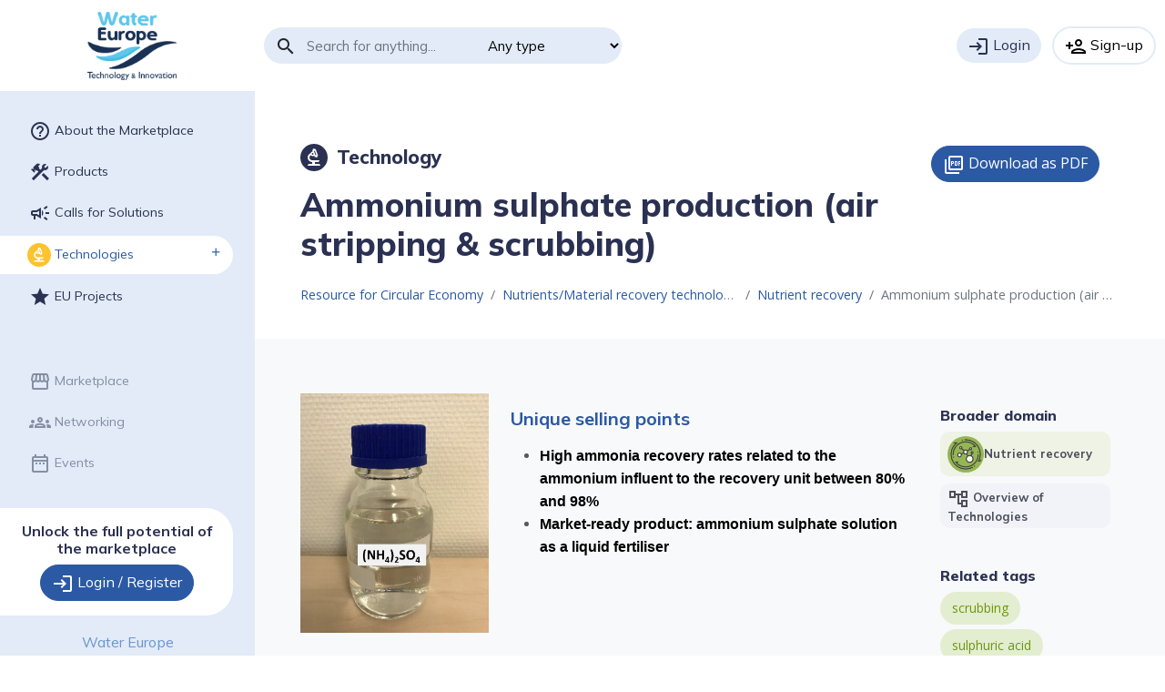

--- FILE ---
content_type: text/html; charset=utf-8
request_url: https://mp.watereurope.eu/d/Technology/1111
body_size: 14230
content:
<!doctype html>



<html>
<head>

    <!-- Global site tag (gtag.js) - Google Analytics -->
    <script async src="https://www.googletagmanager.com/gtag/js?id=G-RVEK2EN60M"></script>
    <script>
      window.dataLayer = window.dataLayer || [];
      function gtag(){dataLayer.push(arguments);}
      gtag('js', new Date());

      gtag('config', 'G-RVEK2EN60M');
    </script>

	<meta charset="utf-8">
	<meta name="description" content="WE Marketplace">
	<meta name="viewport" content="width=device-width, initial-scale=1">
	<title>Water Europe Marketplace</title>
	<link rel="author" href="humans.txt">

    <link rel="stylesheet" href="/static/css/bootstrap.min.css">
    <link rel="stylesheet" href="/static/css/style.css">
	<link rel="icon" href="/static/img/cropped-favicon-32x32.png" sizes="32x32" />
	<link rel="icon" href="/static/img/cropped-favicon-192x192.png" sizes="192x192" />
	<link rel="apple-touch-icon" href="/static/img/cropped-favicon-180x180.png" />
	<link rel="preconnect" href="https://fonts.googleapis.com">
	<link rel="preconnect" href="https://fonts.gstatic.com" crossorigin>
	<link href="https://fonts.googleapis.com/css2?family=Mulish:wght@400;700;800&family=Open+Sans:ital,wght@0,400;0,600;1,400;1,600&display=swap" rel="stylesheet">
	<link href="https://fonts.googleapis.com/css?family=Material+Icons|Material+Icons+Outlined|Material+Icons+Two+Tone" rel="stylesheet">
	<link rel="stylesheet" href="/static/css/material-icons.css">
	<link rel="stylesheet" href="/static/css/mp.css">

	<script src="/static/js/jquery.min.js"></script>

    
<link rel="stylesheet" type="text/css" href='/static/css/DataTables.css'>

    <style>
        .endorsment {
            padding: 20px;
            text-align: center;
        }

        #mp-watermark
        {
            font-size: 8vw;
            letter-spacing: 23px;
            line-height: 95%;
            font-weight: bold;
            text-align: center;
            color: rgba(246,146,32);
            margin: 0;
            position: fixed;
            top: 50%;
            left: 50%;
            margin-right: -50%;
            transform: translate(-50%, -50%) rotateZ(-30deg);
            opacity:0.15;
            pointer-events: none;
            z-index: 9999;
        }
    </style>
    
    

</head>

<body class="logged-out navbar-full-h single-page"  >


<header class="topnav navbar flex-md-nowrap">
	<a href="/" class="navbar-brand d-flex align-items-center m-0 p-0 pr-3">
		<img src="/static/img/logo_water-europe-marketplace.png" alt="Water Europe Marketplace">
	</a>

	<button class="navbar-toggler position-absolute d-md-none collapsed" type="button" data-bs-toggle="collapse" data-bs-target="#sidebarMenu" aria-controls="sidebarMenu" aria-expanded="false" aria-label="Toggle navigation">
		<span class="material-icons">menu</span>
	</button>

	<form action="/search" method="GET" class="search-form row">
		<div class="input-group">
			<div class="input-group-prepend"><span class="input-group-text material-icons">search</span></div>
			<input type="search" id="main-search" name="term" class="form-control" placeholder="Search for anything..." aria-label="Search">
			<select class="custom-select" name="type" id="type-filter">
				<option value="">Any type</option>
                <option value="Product">Products</option>
                <option value="Call">Calls for Solutions</option>
				<option value="Technology">Technologies</option>
				<option value="User">User</option>
				<option value="Organisation">Organisation</option>
				<option value="Event">Event</option>
				<option value="Publication">Publication</option>
			</select>
		</div>
	</form>

    <form method="get" id="form-login-register"></form>
	<div class="login-btn-group user-logged-out text-end flex-nowrap">
		<button type="submit" form="form-login-register" formaction="/admin/login/" class="login btn btn-outline-dark me-2"><span class="material-icons-outlined">login</span> Login</button>
		<button type="submit" form="form-login-register" formaction="/registration/" class="register btn btn-warning"><span class="material-icons-outlined">person_add</span> Sign-up</button>
	</div>

	<div class="user-logged-in row row-cols-auto flex-md-nowrap">



		<a href="/home/"><button class="my-list btn">My Marketplace <span class="material-icons-outlined">storefront</span></button></a>

		<div class="my-account user-logged-in text-end">
			<a href="#" class="d-block text-decoration-none dropdown-toggle" id="dropdownUser1" data-bs-toggle="dropdown" aria-expanded="false">
				<img src="" class="rounded-circle">

			</a>
			<ul class="dropdown-menu dropdown-menu-end" aria-labelledby="dropdownUser1">
				<li><a class="dropdown-item" href="/profile/">Profile</a></li>
                <li><a class="dropdown-item" href="/user_preferences/">Preferences</a></li>

				<li><a class="dropdown-item" href="/password_change/None">Change password</a></li>
				<li><hr class="dropdown-divider"></li>
                
                
				<li><a class="dropdown-item" href="/admin/logout/">Sign out</a></li>
			</ul>
		</div>
	</div>
</header>


<div class="d-md-flex">


	<nav id="sidebarMenu" class="sidebar collapse d-md-flex flex-column flex-shrink-0">

		<!-- logged-out-sidebar start -->
		<ul class="sidebar-menu user-logged-out nav flex-column">
			<li class="nav-item">
				<a href="/about/" class="nav-link ">
					<span class="material-icons-outlined">help_outline</span>
					About the Marketplace
				</a>
			</li>











            <li class="nav-item">
                <a href="/l/Product/" class="nav-link ">
                    <span class="material-icons-outlined">construction</span>
                    Products
                </a>
            </li>
            <li class="nav-item">
                <a href="/l/Call/" class="nav-link ">
                    <span class="material-icons-outlined">campaign</span>
                    Calls for Solutions
                </a>
            </li>
			<li class="nav-item dropend">
				<a href="#" class="nav-link active dropdown-toggle" data-bs-toggle="dropdown" aria-expanded="false">
					<span class="material-icons-outlined">biotech</span>
					Technologies
				</a>
				<ul class="dropdown-menu" aria-labelledby="sidenav02">
					<li><a class="dropdown-item" href="/teb/">Browse all technologies</a></li>
					<li><a class="dropdown-item" href="/d/technology/1005/"><span class="material-icons-outlined md-18">water_drop</span> Water</a></li>
					<li><a class="dropdown-item" href="/d/technology/1063/"><span class="material-icons-outlined md-18">bolt</span> Energy</a></li>
					<li><a class="dropdown-item" href="/d/technology/1077/"><span class="material-icons md-18">insights</span> Nutrients & Materials</a></li>
				</ul>
			</li>


            <li class="nav-item">
                <a href="/l/Project/" class="nav-link ">
                    <span class="material-icons-outlined">star</span>
                    EU Projects
                </a>
            </li>
		</ul>
		<hr class="user-logged-out">
		<ul class="sidebar-menu nav user-logged-out user-logged-out-disabled flex-column mb-auto" >
			<li class="nav-item">
				<a href="/home/" class="nav-link ">
					<span class="material-icons-outlined">storefront</span>
					Marketplace
				</a>
			</li>
			<li class="nav-item">
				<a href="/networking/" class="nav-link ">
					<span class="material-icons-outlined">groups</span>
					Networking
				</a>
			</li>
			<li class="nav-item">
				<a href="/l/event/" class="nav-link ">
					<span class="material-icons-outlined">date_range</span>
					Events
				</a>
			</li>
		</ul>
		<div class="card user-logged-out">
			<div class="card-body">
				<h5 class="card-title">Unlock the full potential of the marketplace</h5>
				<a href="/admin/login/" class="btn btn-primary"><span class="material-icons-outlined">login</span> Login / Register</a>
			</div>
		</div>
		<!-- logged-out-sidebar end -->

		<!-- logged-in-sidebar start -->
		<ul class="sidebar-menu user-logged-in nav flex-column">
			<li class="nav-item dropend">
				<a href="#" class="nav-link  dropdown-toggle" data-bs-toggle="dropdown" aria-expanded="false">
					<span class="material-icons-outlined">construction</span>
					Products
				</a>
				<ul class="dropdown-menu" aria-labelledby="sidenav02">
					<li><a class="dropdown-item" href="/l/Product/">Browse all products</a></li>
					<li><a class="dropdown-item" href="/home/#recommended-products">Recommended products</a></li>
					<li><a class="dropdown-item" href="/home/#pills-products-tab">My products</a></li>
					<li><a class="dropdown-item" href="/product/"><span class="material-icons md-18">add_circle_outline</span> Upload a new product</a></li>
				</ul>
			</li>
            <li class="nav-item">
                <a href="/l/Call/" class="nav-link ">
                    <span class="material-icons-outlined">campaign</span>
                    Calls for Solutions
                </a>
            </li>
			<li class="nav-item dropend">
				<a href="#" class="nav-link active dropdown-toggle" data-bs-toggle="dropdown" aria-expanded="false">
					<span class="material-icons-outlined">biotech</span>
					Technologies
				</a>
				<ul class="dropdown-menu" aria-labelledby="sidenav02">
					<li><a class="dropdown-item" href="/teb/">Browse all technologies</a></li>
					<li><a class="dropdown-item" href="/d/technology/1005/"><span class="material-icons-outlined md-18">water_drop</span> Water</a></li>
					<li><a class="dropdown-item" href="/d/technology/1063/"><span class="material-icons-outlined md-18">bolt</span> Energy</a></li>
					<li><a class="dropdown-item" href="/d/technology/1077/"><span class="material-icons md-18">insights</span> Nutrients & Materials</a></li>
					<li><a class="dropdown-item" href="/home/#pills-technologies-tab">My list</a></li>
                    
				</ul>
			</li>
            <li class="nav-item dropend">
                <a href="#" class="nav-link  dropdown-toggle" data-bs-toggle="dropdown" aria-expanded="false">
                    <span class="material-icons-outlined">groups</span>
                    Networking
                </a>
                <ul class="dropdown-menu" aria-labelledby="sidenav02">
                    <li><a class="dropdown-item" href="/networking/">Find stakeholders</a></li>
                    <li><a class="dropdown-item" href="/l/Organisation/">Find organisations</a></li>
                    <form id="form-following" method="post"  action="/networking/"><input type="hidden" name="csrfmiddlewaretoken" value="15HwihcWnDa38LIP4pA57VnzXUCJ1gjpyBA4rIyxciSWIO1z2PVlgaZBV2ILAYoo">
                        <li><span class="dropdown-item" style="cursor: pointer;">My connections</span><li>
                        <input type="checkbox" name="following" value="on" checked hidden>
                    </form>
                </ul>
            </li>
			<li class="nav-item dropend">
				<a href="#" class="nav-link  dropdown-toggle" data-bs-toggle="dropdown" aria-expanded="false">
					<span class="material-icons-outlined">date_range</span>
					Events
				</a>
				<ul class="dropdown-menu" aria-labelledby="sidenav02">
					<li><a class="dropdown-item" href="/l/event/#pills-upcoming-tab">Upcoming events</a></li>
					<li><a class="dropdown-item" href="/l/event/#pills-past-tab">Past events</a></li>
					<li><a class="dropdown-item" href="/contact/">Let us know about an event</a></li>
                    
				</ul>
			</li>

            <li class="nav-item dropend">
                <a href="/l/Project/" class="nav-link ">
                    <span class="material-icons-outlined">star</span>
                    EU Projects
                </a>
            </li>
		</ul>
		<div class="card user-logged-in">
			<div class="card-body">
				<h5 class="card-title">Welcome back </h5>
                <a href="/product/" class="btn btn-primary"><span class="material-icons-outlined">construction</span> <span style='font-size:97%!important;'>&nbsp;Upload a new product</span></a>
                <div style='margin-top:10px;'>
                    <a href="/call/" class="btn btn-primary"><span class="material-icons-outlined">campaign</span> <span style='font-size:96%!important;'>Issue a call for solutions</span></a>
			    </div>
            </div>
		</div>
		<!-- logged-in-sidebar end -->

		<footer class="sidebar-footer text-center mt-auto">
			<a class="link p-3 btn bg-transparent" href="https://watereurope.eu/" target="_blank">Water Europe</a>
			<div class="project-list d-flex justify-content-around p-3">
				<figure class="project text-center"><a href="https://nextgenwater.eu/" target="_blank"><img src="/static/img/project_nextgen-icon.png" alt="nextGen Water icon" width="40" height="40" class="project-logo rounded-circle">
				<figcaption>NextGen</figcaption></a></figure>
				<figure class="project text-center"><a href="https://b-watersmart.eu/" target="_blank"><img src="/static/img/project_bwater-icon.png" alt="B-Water Smart icon" width="40" height="40" class="project-logo rounded-circle">
				<figcaption>B-WaterSmart</figcaption></a></figure>
				<figure class="project text-center"><a href="https://ultimatewater.eu/" target="_blank"><img src="/static/img/project_ultimate-icon.png" alt="Ultimate Water icon" width="40" height="40" class="project-logo rounded-circle">
				<figcaption>ULTIMATE</figcaption></a></figure>
			</div>
		</footer>
	</nav>







    <section class="page">

        
            
        

        

        
    <header class="page-title container">
    	<div class="row">
    		<hgroup class="col-lg-9 col-md-8">
    			<h5 class="page-type"><a href="#"><span class="material-icons-outlined circle">biotech</span> Technology</a></h5>
    			<h1>
                    Ammonium sulphate production (air stripping & scrubbing)
                    
                </h1>
    		</hgroup>
    		<aside class="col-lg-3 col-md-4">

                
                    <a href="/media/factsheets/Factsheet_AIRStripping_V4_PDF.pdf" class="pdf-download btn btn-primary"><span class="material-icons-outlined">picture_as_pdf</span> Download as PDF</a>
                

                
            </aside>
    	</div>
    	<nav class="page-breadcrumb" aria-label="breadcrumb">
        
    		<ol class="breadcrumb">
            
                
	               <li class="breadcrumb-item" data-bs-toggle="tooltip" data-bs-placement="top" title="Resource for Circular Economy"><a href="/d/Technology/1004">Resource for Circular Economy</a></li>
                
            
                
	               <li class="breadcrumb-item" data-bs-toggle="tooltip" data-bs-placement="top" title="Nutrients/Material recovery technologies"><a href="/d/Technology/1077">Nutrients/Material recovery technologies</a></li>
                
            
                
	               <li class="breadcrumb-item" data-bs-toggle="tooltip" data-bs-placement="top" title="Nutrient recovery"><a href="/d/Technology/1078">Nutrient recovery</a></li>
                
            
                
                   <li class="breadcrumb-item active" data-bs-toggle="tooltip" data-bs-placement="top" title="Ammonium sulphate production (air stripping &amp; scrubbing)" aria-current="page">Ammonium sulphate production (air stripping &amp; scrubbing)</li>
                
            
    		</ol>
        
    	</nav>
    </header>
    <main class="main bg-light">
    	<div class="container">
    		<div class="row">
    			<article class="content col-lg-9 col-md-8">
    				<section class="introduction">

						<div class="container">
							<div class="row">
								<div class="col-md-4">
        							<figure>
        								<img src="/media/rm_images/ASL_g1bhDEl.png" alt="Characteristic image">
        							</figure>
								</div>
								<div class="col-md-8">
                                    
                                        <h3>Unique selling points</h3>
                                        <p><ul>
	<li><span style="font-size:16px"><span style="font-family:&quot;Arial&quot;,sans-serif"><strong><span style="font-family:&quot;Calibri&quot;,sans-serif"><span style="color:black">High ammonia recovery rates related to the ammonium influent to the recovery unit between 80% and 98%</span></span></strong></span></span></li>
	<li><span style="font-size:16px"><span style="font-family:&quot;Arial&quot;,sans-serif"><strong><span style="font-family:&quot;Calibri&quot;,sans-serif"><span style="color:black">Market-ready product: ammonium sulphate solution as a liquid fertiliser</span></span></strong></span></span></li>
</ul>

<p>&nbsp;</p></p>
                                    
								</div>
							</div>
						</div>

                        
                        

                        

     				</section>
    				<section class="description contained-width">

                        
                            
                                <h2>Description of the technology</h2>
                            
                            <p><p style="text-align:justify"><span style="font-size:12pt"><span style="font-family:&quot;Calibri&quot;,sans-serif"><span style="color:gray"><span style="color:black">Nitrogen is one of the main nutrients contained in wastewater. In wastewater treatment, nitrogen is usually removed biologically via nitrification and denitrification. There, the nitrogen is emitted into the air. The process described here relies on physico-chemical reactions and offers the opportunity to recover the nitrogen in the form of ammonium sulphate solution.<strong> </strong>The process is usually applied to ammonium rich streams such as sludge liquor with also great potential for industrial wastewaters. This process is usually applied at wastewater treatment plants with a capacity of 100 000 population equivalents and greater.</span></span></span></span></p>

<p style="text-align:justify"><span style="font-size:12pt"><span style="font-family:&quot;Calibri&quot;,sans-serif"><span style="color:gray"><span style="color:black">In order to produce<strong> ammonium sulphate solution</strong>, two columns are used in sequence. The first column is the <strong>ammonia stripping unit</strong>. Here, the ammonium rich liquor is stripped with air at a temperature between 55 &deg;C and 65 &deg;C and at a pH between 9 and 11. The higher the temperature is and the higher the pH is, the more the equilibrium between ammonium and ammonia shifts to the ammonia side. In order to increase the pH to alkaline conditions, carbon dioxide is stripped from the liquor and/or sodium hydroxide is added. Under those conditions, ammonium is converted to ammonia and can be desorbed from the liquid, into the gas phase, via <strong>air stripping</strong>. In a subsequent <strong>gas scrubber</strong>, that is the second column, the obtained ammonia gas reacts with a sulphuric acid solution to form ammonium sulphate, recovered in the liquid phase. Hereby, the ammonia free air can be reused and is injected in the air stripper again. The relation of the air flow to the liquor flow in the stripping unit is a pivotal parameter for the ammonia removal performance and can be from around 500, up to 2000-3000.</span></span></span></span></p>

<p style="text-align:justify"><span style="font-size:12pt"><span style="font-family:&quot;Calibri&quot;,sans-serif"><span style="color:gray"><strong><span style="color:black">Ammonium sulphate</span></strong><span style="color:black"> solution is a nitrogen fertiliser. Typical concentrations are 37 &ndash; 40 % of ammonium sulphate in water. According to </span><a href="https://doi.org/10.3390/en12244721"><span style="color:#0070c0">Szymańska et al. 2019</span></a><span style="color:black">, the reference fertiliser efficiency describes the effectiveness of the ammonium sulphate produced by such a system compared to that of commercially available ammonium sulphate. Both are in a similar range, the reference fertiliser efficiency of the recovered ammonium sulphate solution is between 89 and 103% of that for commercial ammonium sulphate depending on the plant and soil type. </span></span></span></span></p>

<p style="text-align:justify">&nbsp;</p></p>
                        
     				</section>
    				<section>

                        
                            <h3>Flow scheme of the technology</h3>
                            <p><p><img src="/media/uploads/2022/05/19/immagine.png" style="height:288px; width:501px" /></p>

<p>&nbsp;</p></p>
                        

                        

                        
                        <h3>Pictures</h3>
                        <div class="row">
                            
                                
                                <div class="col-12">
                                
                                    <a href="/media/rm_images/ASL-Bild.png">
                                    <figure>
                                        <img  class="tf-img" src="/media/rm_images/ASL-Bild.png" alt="Ammonium sulphate production and storage units">
                                    </figure>
                                    </a>
                                    <figcaption>Ammonium sulphate production and storage units</figcaption>
                                </div>
                            
                        </div>
                        

                        
                            <h3>Synergetic effects and motivation for the implementation of the technology</h3>
                            <p><ul>
	<li><span style="font-size:11pt"><span style="font-family:&quot;Arial&quot;,sans-serif"><strong><span style="font-size:12.0pt"><span style="font-family:&quot;Calibri&quot;,sans-serif"><span style="color:black">Robust process </span></span></span></strong></span></span></li>
</ul>

<p style="text-align:justify"><span style="font-size:12pt"><span style="font-family:&quot;Calibri&quot;,sans-serif"><span style="color:gray"><span style="color:black">In contrast to the microbial nitrogen removal via nitrification and denitrification, the nitrogen removal via stripping and scrubbing does not rely on microorganisms and thus, the process is very robust.</span></span></span></span></p>

<p>&nbsp;</p>

<ul>
	<li><span style="font-size:11pt"><span style="font-family:&quot;Arial&quot;,sans-serif"><strong><span style="font-size:12.0pt"><span style="font-family:&quot;Calibri&quot;,sans-serif"><span style="color:black">Reduction of formation of N<sub>2</sub>O in the activated sludge process of the WWTP</span></span></span></strong></span></span></li>
</ul>

<p style="text-align:justify"><span style="font-size:12pt"><span style="font-family:&quot;Calibri&quot;,sans-serif"><span style="color:gray"><span style="color:black">Reducing the nitrogen return load to the mainline will stabilize the nitrogen removal and helps to prevent overloads of the treatment capacity. As high nitrogen loads and high fluctuations often lead to higher emissions of N<sub>2</sub>O from the activated sludge process, air stripping will also lead to a decrease in emissions of this potent greenhouse gas.</span></span></span></span></p>

<p style="text-align:justify">&nbsp;</p></p>
                        

                        
                            <h3>Technology requirements and operating conditions</h3>
                            <p><p style="text-align:justify"><span style="font-size:12pt"><span style="font-family:&quot;Calibri&quot;,sans-serif"><span style="color:gray"><span style="color:black">In order to reach high ammonia yields, the fraction of ammonium in relation to the total nitrogen content should be as high as possible. Up to now, the process was applied for concentrations between 800 and 4000 mg NH<sub>4</sub>-N/L. However, technically a lower concentration is also feasible. In this case, it should be investigated, if the process can be still operated economically. </span><a href="/d/technology/1072"><span style="color:#0070c0">Anaerobic digestion</span></a> <span style="color:black">combined with an additional </span><a href="/d/technology/1073"><span style="color:#0070c0">thermal pressure hydrolysis</span></a><span style="color:black"> can help to lyse and degrade organic compounds resulting in an increase in ammonium concentrations. </span></span></span></span></p>

<table cellspacing="0" class="MsoTableGrid" style="border-collapse:collapse; border:medium none; height:298px; width:744px">
	<tbody>
		<tr>
			<td style="border-bottom:1px solid black; border-left:1px solid black; border-right:1px solid black; border-top:1px solid black; vertical-align:top; width:127px">
			<p style="text-align:center"><span style="color:#000000"><span style="font-size:12pt"><span style="font-family:&quot;Calibri&quot;,sans-serif"><strong>Parameter</strong></span></span></span></p>
			</td>
			<td style="border-bottom:1px solid black; border-left:none; border-right:1px solid black; border-top:1px solid black; vertical-align:top; width:80px">
			<p style="text-align:center"><span style="color:#000000"><span style="font-size:12pt"><span style="font-family:&quot;Calibri&quot;,sans-serif"><strong>Units</strong></span></span></span></p>
			</td>
			<td style="border-bottom:1px solid black; border-left:none; border-right:1px solid black; border-top:1px solid black; vertical-align:top; width:66px">
			<p style="text-align:center"><span style="color:#000000"><span style="font-size:12pt"><span style="font-family:&quot;Calibri&quot;,sans-serif"><strong>Min</strong></span></span></span></p>
			</td>
			<td style="border-bottom:1px solid black; border-left:none; border-right:1px solid black; border-top:1px solid black; vertical-align:top; width:63px">
			<p style="text-align:center"><span style="color:#000000"><span style="font-size:12pt"><span style="font-family:&quot;Calibri&quot;,sans-serif"><strong>Max</strong></span></span></span></p>
			</td>
			<td style="border-bottom:1px solid black; border-left:none; border-right:1px solid black; border-top:1px solid black; vertical-align:top; width:136px">
			<p style="text-align:center"><span style="color:#000000"><span style="font-size:12pt"><span style="font-family:&quot;Calibri&quot;,sans-serif"><strong>Reference</strong></span></span></span></p>
			</td>
		</tr>
		<tr>
			<td style="border-bottom:1px solid black; border-left:1px solid black; border-right:1px solid black; border-top:none; vertical-align:top; width:127px">
			<p><span style="color:#000000"><span style="font-size:12pt"><span style="font-family:&quot;Calibri&quot;,sans-serif"><strong>NH<sub>4</sub>-N<sub> </sub><span style="font-size:9.0pt">process water feed</span></strong></span></span></span></p>
			</td>
			<td style="border-bottom:1px solid black; border-left:none; border-right:1px solid black; border-top:none; vertical-align:top; width:80px">
			<p style="text-align:center"><span style="color:#000000"><span style="font-size:12pt"><span style="font-family:&quot;Calibri&quot;,sans-serif">mg/L</span></span></span></p>
			</td>
			<td style="border-bottom:1px solid black; border-left:none; border-right:1px solid black; border-top:none; vertical-align:top; width:66px">
			<p style="text-align:center"><span style="color:#000000"><span style="font-size:12pt"><span style="font-family:&quot;Calibri&quot;,sans-serif"><strong>800</strong></span></span></span></p>
			</td>
			<td style="border-bottom:1px solid black; border-left:none; border-right:1px solid black; border-top:none; vertical-align:top; width:63px">
			<p style="text-align:center"><span style="color:#000000"><span style="font-size:12pt"><span style="font-family:&quot;Calibri&quot;,sans-serif"><strong>4000</strong></span></span></span></p>
			</td>
			<td style="border-bottom:1px solid black; border-left:none; border-right:1px solid black; border-top:none; vertical-align:top; width:136px">
			<p><a href="https://doi.org/10.2166/wst.2009.045"><span style="font-size:12pt"><span style="font-family:&quot;Calibri&quot;,sans-serif"><span style="color:gray"><span style="color:#0070c0">B&ouml;hler et al. 2012</span></span></span></span></a></p>
			</td>
		</tr>
		<tr>
			<td style="border-bottom:1px solid black; border-left:1px solid black; border-right:1px solid black; border-top:none; vertical-align:top; width:127px">
			<p><span style="color:#000000"><span style="font-size:12pt"><span style="font-family:&quot;Calibri&quot;,sans-serif"><strong>DM <span style="font-size:9.0pt">process water feed</span></strong></span></span></span></p>
			</td>
			<td style="border-bottom:1px solid black; border-left:none; border-right:1px solid black; border-top:none; vertical-align:top; width:80px">
			<p style="text-align:center"><span style="color:#000000"><span style="font-size:12pt"><span style="font-family:&quot;Calibri&quot;,sans-serif">%</span></span></span></p>
			</td>
			<td style="border-bottom:1px solid black; border-left:none; border-right:1px solid black; border-top:none; vertical-align:top; width:66px">
			<p style="text-align:center"><span style="color:#000000"><span style="font-size:12pt"><span style="font-family:&quot;Calibri&quot;,sans-serif"><strong>-</strong></span></span></span></p>
			</td>
			<td style="border-bottom:1px solid black; border-left:none; border-right:1px solid black; border-top:none; vertical-align:top; width:63px">
			<p style="text-align:center"><span style="color:#000000"><span style="font-size:12pt"><span style="font-family:&quot;Calibri&quot;,sans-serif"><strong>2</strong></span></span></span></p>
			</td>
			<td colspan="1" rowspan="4" style="border-bottom:1px solid black; border-left:none; border-right:1px solid black; border-top:none; vertical-align:top; width:136px">
			<p>&nbsp;</p>

			<p>&nbsp;</p>

			<p><span style="font-size:12pt"><span style="font-family:&quot;Calibri&quot;,sans-serif"><span style="color:gray"><span style="color:#0070c0">NextGen D1.5 </span><span style="color:#0070c0">(in prep.)</span></span></span></span></p>
			</td>
		</tr>
		<tr>
			<td style="border-bottom:1px solid black; border-left:1px solid black; border-right:1px solid black; border-top:none; vertical-align:top; width:127px">
			<p><span style="color:#000000"><span style="font-size:12pt"><span style="font-family:&quot;Calibri&quot;,sans-serif"><strong>TSS <span style="font-size:9.0pt">process water feed</span></strong></span></span></span></p>
			</td>
			<td style="border-bottom:1px solid black; border-left:none; border-right:1px solid black; border-top:none; vertical-align:top; width:80px">
			<p style="text-align:center"><span style="color:#000000"><span style="font-size:12pt"><span style="font-family:&quot;Calibri&quot;,sans-serif">mg/L</span></span></span></p>
			</td>
			<td style="border-bottom:1px solid black; border-left:none; border-right:1px solid black; border-top:none; vertical-align:top; width:66px">
			<p style="text-align:center"><span style="color:#000000"><span style="font-size:12pt"><span style="font-family:&quot;Calibri&quot;,sans-serif"><strong>-</strong></span></span></span></p>
			</td>
			<td style="border-bottom:1px solid black; border-left:none; border-right:1px solid black; border-top:none; vertical-align:top; width:63px">
			<p style="text-align:center"><span style="color:#000000"><span style="font-size:12pt"><span style="font-family:&quot;Calibri&quot;,sans-serif"><strong>600</strong></span></span></span></p>
			</td>
		</tr>
		<tr>
			<td style="border-bottom:1px solid black; border-left:1px solid black; border-right:1px solid black; border-top:none; vertical-align:top; width:127px">
			<p><span style="color:#000000"><span style="font-size:12pt"><span style="font-family:&quot;Calibri&quot;,sans-serif"><strong>pH</strong></span></span></span></p>
			</td>
			<td style="border-bottom:1px solid black; border-left:none; border-right:1px solid black; border-top:none; vertical-align:top; width:80px">
			<p style="text-align:center"><span style="color:#000000"><span style="font-size:12pt"><span style="font-family:&quot;Calibri&quot;,sans-serif">-</span></span></span></p>
			</td>
			<td style="border-bottom:1px solid black; border-left:none; border-right:1px solid black; border-top:none; vertical-align:top; width:66px">
			<p style="text-align:center"><span style="color:#000000"><span style="font-size:12pt"><span style="font-family:&quot;Calibri&quot;,sans-serif"><strong>8</strong></span></span></span></p>
			</td>
			<td style="border-bottom:1px solid black; border-left:none; border-right:1px solid black; border-top:none; vertical-align:top; width:63px">
			<p style="text-align:center"><span style="color:#000000"><span style="font-size:12pt"><span style="font-family:&quot;Calibri&quot;,sans-serif"><strong>11</strong></span></span></span></p>
			</td>
		</tr>
		<tr>
			<td style="border-bottom:1px solid black; border-left:1px solid black; border-right:1px solid black; border-top:none; vertical-align:top; width:127px">
			<p><span style="color:#000000"><span style="font-size:12pt"><span style="font-family:&quot;Calibri&quot;,sans-serif"><strong>Temperature</strong></span></span></span></p>
			</td>
			<td style="border-bottom:1px solid black; border-left:none; border-right:1px solid black; border-top:none; vertical-align:top; width:80px">
			<p style="text-align:center"><span style="color:#000000"><span style="font-size:12pt"><span style="font-family:&quot;Calibri&quot;,sans-serif">&deg;C</span></span></span></p>
			</td>
			<td style="border-bottom:1px solid black; border-left:none; border-right:1px solid black; border-top:none; vertical-align:top; width:66px">
			<p style="text-align:center"><span style="color:#000000"><span style="font-size:12pt"><span style="font-family:&quot;Calibri&quot;,sans-serif"><strong>55</strong></span></span></span></p>
			</td>
			<td style="border-bottom:1px solid black; border-left:none; border-right:1px solid black; border-top:none; vertical-align:top; width:63px">
			<p style="text-align:center"><span style="color:#000000"><span style="font-size:12pt"><span style="font-family:&quot;Calibri&quot;,sans-serif"><strong>65</strong></span></span></span></p>
			</td>
		</tr>
	</tbody>
</table>

<p>&nbsp;</p></p>
                        

                        
                            <h3>Key performance indicators</h3>
                            <p><!--[if gte mso 9]><xml>
 <o:OfficeDocumentSettings>
  <o:AllowPNG/>
 </o:OfficeDocumentSettings>
</xml><![endif]--><!--[if gte mso 9]><xml>
 <w:WordDocument>
  <w:View>Normal</w:View>
  <w:Zoom>0</w:Zoom>
  <w:TrackMoves/>
  <w:TrackFormatting/>
  <w:HyphenationZone>21</w:HyphenationZone>
  <w:PunctuationKerning/>
  <w:ValidateAgainstSchemas/>
  <w:SaveIfXMLInvalid>false</w:SaveIfXMLInvalid>
  <w:IgnoreMixedContent>false</w:IgnoreMixedContent>
  <w:AlwaysShowPlaceholderText>false</w:AlwaysShowPlaceholderText>
  <w:DoNotPromoteQF/>
  <w:LidThemeOther>FR</w:LidThemeOther>
  <w:LidThemeAsian>X-NONE</w:LidThemeAsian>
  <w:LidThemeComplexScript>X-NONE</w:LidThemeComplexScript>
  <w:Compatibility>
   <w:BreakWrappedTables/>
   <w:SnapToGridInCell/>
   <w:WrapTextWithPunct/>
   <w:UseAsianBreakRules/>
   <w:DontGrowAutofit/>
   <w:SplitPgBreakAndParaMark/>
   <w:EnableOpenTypeKerning/>
   <w:DontFlipMirrorIndents/>
   <w:OverrideTableStyleHps/>
  </w:Compatibility>
  <m:mathPr>
   <m:mathFont m:val="Cambria Math"/>
   <m:brkBin m:val="before"/>
   <m:brkBinSub m:val="&#45;-"/>
   <m:smallFrac m:val="off"/>
   <m:dispDef/>
   <m:lMargin m:val="0"/>
   <m:rMargin m:val="0"/>
   <m:defJc m:val="centerGroup"/>
   <m:wrapIndent m:val="1440"/>
   <m:intLim m:val="subSup"/>
   <m:naryLim m:val="undOvr"/>
  </m:mathPr></w:WordDocument>
</xml><![endif]--><!--[if gte mso 9]><xml>
 <w:LatentStyles DefLockedState="false" DefUnhideWhenUsed="false"
  DefSemiHidden="false" DefQFormat="false" DefPriority="99"
  LatentStyleCount="371">
  <w:LsdException Locked="false" Priority="0" QFormat="true" Name="Normal"/>
  <w:LsdException Locked="false" Priority="9" QFormat="true" Name="heading 1"/>
  <w:LsdException Locked="false" Priority="9" SemiHidden="true"
   UnhideWhenUsed="true" QFormat="true" Name="heading 2"/>
  <w:LsdException Locked="false" Priority="9" SemiHidden="true"
   UnhideWhenUsed="true" QFormat="true" Name="heading 3"/>
  <w:LsdException Locked="false" Priority="9" SemiHidden="true"
   UnhideWhenUsed="true" QFormat="true" Name="heading 4"/>
  <w:LsdException Locked="false" Priority="9" SemiHidden="true"
   UnhideWhenUsed="true" QFormat="true" Name="heading 5"/>
  <w:LsdException Locked="false" Priority="9" SemiHidden="true"
   UnhideWhenUsed="true" QFormat="true" Name="heading 6"/>
  <w:LsdException Locked="false" Priority="9" SemiHidden="true"
   UnhideWhenUsed="true" QFormat="true" Name="heading 7"/>
  <w:LsdException Locked="false" Priority="9" SemiHidden="true"
   UnhideWhenUsed="true" QFormat="true" Name="heading 8"/>
  <w:LsdException Locked="false" Priority="9" SemiHidden="true"
   UnhideWhenUsed="true" QFormat="true" Name="heading 9"/>
  <w:LsdException Locked="false" SemiHidden="true" UnhideWhenUsed="true"
   Name="index 1"/>
  <w:LsdException Locked="false" SemiHidden="true" UnhideWhenUsed="true"
   Name="index 2"/>
  <w:LsdException Locked="false" SemiHidden="true" UnhideWhenUsed="true"
   Name="index 3"/>
  <w:LsdException Locked="false" SemiHidden="true" UnhideWhenUsed="true"
   Name="index 4"/>
  <w:LsdException Locked="false" SemiHidden="true" UnhideWhenUsed="true"
   Name="index 5"/>
  <w:LsdException Locked="false" SemiHidden="true" UnhideWhenUsed="true"
   Name="index 6"/>
  <w:LsdException Locked="false" SemiHidden="true" UnhideWhenUsed="true"
   Name="index 7"/>
  <w:LsdException Locked="false" SemiHidden="true" UnhideWhenUsed="true"
   Name="index 8"/>
  <w:LsdException Locked="false" SemiHidden="true" UnhideWhenUsed="true"
   Name="index 9"/>
  <w:LsdException Locked="false" Priority="39" SemiHidden="true"
   UnhideWhenUsed="true" Name="toc 1"/>
  <w:LsdException Locked="false" Priority="39" SemiHidden="true"
   UnhideWhenUsed="true" Name="toc 2"/>
  <w:LsdException Locked="false" Priority="39" SemiHidden="true"
   UnhideWhenUsed="true" Name="toc 3"/>
  <w:LsdException Locked="false" Priority="39" SemiHidden="true"
   UnhideWhenUsed="true" Name="toc 4"/>
  <w:LsdException Locked="false" Priority="39" SemiHidden="true"
   UnhideWhenUsed="true" Name="toc 5"/>
  <w:LsdException Locked="false" Priority="39" SemiHidden="true"
   UnhideWhenUsed="true" Name="toc 6"/>
  <w:LsdException Locked="false" Priority="39" SemiHidden="true"
   UnhideWhenUsed="true" Name="toc 7"/>
  <w:LsdException Locked="false" Priority="39" SemiHidden="true"
   UnhideWhenUsed="true" Name="toc 8"/>
  <w:LsdException Locked="false" Priority="39" SemiHidden="true"
   UnhideWhenUsed="true" Name="toc 9"/>
  <w:LsdException Locked="false" SemiHidden="true" UnhideWhenUsed="true"
   Name="Normal Indent"/>
  <w:LsdException Locked="false" SemiHidden="true" UnhideWhenUsed="true"
   Name="footnote text"/>
  <w:LsdException Locked="false" SemiHidden="true" UnhideWhenUsed="true"
   Name="annotation text"/>
  <w:LsdException Locked="false" SemiHidden="true" UnhideWhenUsed="true"
   Name="header"/>
  <w:LsdException Locked="false" SemiHidden="true" UnhideWhenUsed="true"
   Name="footer"/>
  <w:LsdException Locked="false" SemiHidden="true" UnhideWhenUsed="true"
   Name="index heading"/>
  <w:LsdException Locked="false" Priority="35" SemiHidden="true"
   UnhideWhenUsed="true" QFormat="true" Name="caption"/>
  <w:LsdException Locked="false" SemiHidden="true" UnhideWhenUsed="true"
   Name="table of figures"/>
  <w:LsdException Locked="false" SemiHidden="true" UnhideWhenUsed="true"
   Name="envelope address"/>
  <w:LsdException Locked="false" SemiHidden="true" UnhideWhenUsed="true"
   Name="envelope return"/>
  <w:LsdException Locked="false" SemiHidden="true" UnhideWhenUsed="true"
   Name="footnote reference"/>
  <w:LsdException Locked="false" SemiHidden="true" UnhideWhenUsed="true"
   Name="annotation reference"/>
  <w:LsdException Locked="false" SemiHidden="true" UnhideWhenUsed="true"
   Name="line number"/>
  <w:LsdException Locked="false" SemiHidden="true" UnhideWhenUsed="true"
   Name="page number"/>
  <w:LsdException Locked="false" SemiHidden="true" UnhideWhenUsed="true"
   Name="endnote reference"/>
  <w:LsdException Locked="false" SemiHidden="true" UnhideWhenUsed="true"
   Name="endnote text"/>
  <w:LsdException Locked="false" SemiHidden="true" UnhideWhenUsed="true"
   Name="table of authorities"/>
  <w:LsdException Locked="false" SemiHidden="true" UnhideWhenUsed="true"
   Name="macro"/>
  <w:LsdException Locked="false" SemiHidden="true" UnhideWhenUsed="true"
   Name="toa heading"/>
  <w:LsdException Locked="false" SemiHidden="true" UnhideWhenUsed="true"
   Name="List"/>
  <w:LsdException Locked="false" SemiHidden="true" UnhideWhenUsed="true"
   Name="List Bullet"/>
  <w:LsdException Locked="false" SemiHidden="true" UnhideWhenUsed="true"
   Name="List Number"/>
  <w:LsdException Locked="false" SemiHidden="true" UnhideWhenUsed="true"
   Name="List 2"/>
  <w:LsdException Locked="false" SemiHidden="true" UnhideWhenUsed="true"
   Name="List 3"/>
  <w:LsdException Locked="false" SemiHidden="true" UnhideWhenUsed="true"
   Name="List 4"/>
  <w:LsdException Locked="false" SemiHidden="true" UnhideWhenUsed="true"
   Name="List 5"/>
  <w:LsdException Locked="false" SemiHidden="true" UnhideWhenUsed="true"
   Name="List Bullet 2"/>
  <w:LsdException Locked="false" SemiHidden="true" UnhideWhenUsed="true"
   Name="List Bullet 3"/>
  <w:LsdException Locked="false" SemiHidden="true" UnhideWhenUsed="true"
   Name="List Bullet 4"/>
  <w:LsdException Locked="false" SemiHidden="true" UnhideWhenUsed="true"
   Name="List Bullet 5"/>
  <w:LsdException Locked="false" SemiHidden="true" UnhideWhenUsed="true"
   Name="List Number 2"/>
  <w:LsdException Locked="false" SemiHidden="true" UnhideWhenUsed="true"
   Name="List Number 3"/>
  <w:LsdException Locked="false" SemiHidden="true" UnhideWhenUsed="true"
   Name="List Number 4"/>
  <w:LsdException Locked="false" SemiHidden="true" UnhideWhenUsed="true"
   Name="List Number 5"/>
  <w:LsdException Locked="false" Priority="10" QFormat="true" Name="Title"/>
  <w:LsdException Locked="false" SemiHidden="true" UnhideWhenUsed="true"
   Name="Closing"/>
  <w:LsdException Locked="false" SemiHidden="true" UnhideWhenUsed="true"
   Name="Signature"/>
  <w:LsdException Locked="false" Priority="1" SemiHidden="true"
   UnhideWhenUsed="true" Name="Default Paragraph Font"/>
  <w:LsdException Locked="false" SemiHidden="true" UnhideWhenUsed="true"
   Name="Body Text"/>
  <w:LsdException Locked="false" SemiHidden="true" UnhideWhenUsed="true"
   Name="Body Text Indent"/>
  <w:LsdException Locked="false" SemiHidden="true" UnhideWhenUsed="true"
   Name="List Continue"/>
  <w:LsdException Locked="false" SemiHidden="true" UnhideWhenUsed="true"
   Name="List Continue 2"/>
  <w:LsdException Locked="false" SemiHidden="true" UnhideWhenUsed="true"
   Name="List Continue 3"/>
  <w:LsdException Locked="false" SemiHidden="true" UnhideWhenUsed="true"
   Name="List Continue 4"/>
  <w:LsdException Locked="false" SemiHidden="true" UnhideWhenUsed="true"
   Name="List Continue 5"/>
  <w:LsdException Locked="false" SemiHidden="true" UnhideWhenUsed="true"
   Name="Message Header"/>
  <w:LsdException Locked="false" Priority="11" QFormat="true" Name="Subtitle"/>
  <w:LsdException Locked="false" SemiHidden="true" UnhideWhenUsed="true"
   Name="Salutation"/>
  <w:LsdException Locked="false" SemiHidden="true" UnhideWhenUsed="true"
   Name="Date"/>
  <w:LsdException Locked="false" SemiHidden="true" UnhideWhenUsed="true"
   Name="Body Text First Indent"/>
  <w:LsdException Locked="false" SemiHidden="true" UnhideWhenUsed="true"
   Name="Body Text First Indent 2"/>
  <w:LsdException Locked="false" SemiHidden="true" UnhideWhenUsed="true"
   Name="Note Heading"/>
  <w:LsdException Locked="false" SemiHidden="true" UnhideWhenUsed="true"
   Name="Body Text 2"/>
  <w:LsdException Locked="false" SemiHidden="true" UnhideWhenUsed="true"
   Name="Body Text 3"/>
  <w:LsdException Locked="false" SemiHidden="true" UnhideWhenUsed="true"
   Name="Body Text Indent 2"/>
  <w:LsdException Locked="false" SemiHidden="true" UnhideWhenUsed="true"
   Name="Body Text Indent 3"/>
  <w:LsdException Locked="false" SemiHidden="true" UnhideWhenUsed="true"
   Name="Block Text"/>
  <w:LsdException Locked="false" SemiHidden="true" UnhideWhenUsed="true"
   Name="Hyperlink"/>
  <w:LsdException Locked="false" SemiHidden="true" UnhideWhenUsed="true"
   Name="FollowedHyperlink"/>
  <w:LsdException Locked="false" Priority="22" QFormat="true" Name="Strong"/>
  <w:LsdException Locked="false" Priority="20" QFormat="true" Name="Emphasis"/>
  <w:LsdException Locked="false" SemiHidden="true" UnhideWhenUsed="true"
   Name="Document Map"/>
  <w:LsdException Locked="false" SemiHidden="true" UnhideWhenUsed="true"
   Name="Plain Text"/>
  <w:LsdException Locked="false" SemiHidden="true" UnhideWhenUsed="true"
   Name="E-mail Signature"/>
  <w:LsdException Locked="false" SemiHidden="true" UnhideWhenUsed="true"
   Name="HTML Top of Form"/>
  <w:LsdException Locked="false" SemiHidden="true" UnhideWhenUsed="true"
   Name="HTML Bottom of Form"/>
  <w:LsdException Locked="false" SemiHidden="true" UnhideWhenUsed="true"
   Name="Normal (Web)"/>
  <w:LsdException Locked="false" SemiHidden="true" UnhideWhenUsed="true"
   Name="HTML Acronym"/>
  <w:LsdException Locked="false" SemiHidden="true" UnhideWhenUsed="true"
   Name="HTML Address"/>
  <w:LsdException Locked="false" SemiHidden="true" UnhideWhenUsed="true"
   Name="HTML Cite"/>
  <w:LsdException Locked="false" SemiHidden="true" UnhideWhenUsed="true"
   Name="HTML Code"/>
  <w:LsdException Locked="false" SemiHidden="true" UnhideWhenUsed="true"
   Name="HTML Definition"/>
  <w:LsdException Locked="false" SemiHidden="true" UnhideWhenUsed="true"
   Name="HTML Keyboard"/>
  <w:LsdException Locked="false" SemiHidden="true" UnhideWhenUsed="true"
   Name="HTML Preformatted"/>
  <w:LsdException Locked="false" SemiHidden="true" UnhideWhenUsed="true"
   Name="HTML Sample"/>
  <w:LsdException Locked="false" SemiHidden="true" UnhideWhenUsed="true"
   Name="HTML Typewriter"/>
  <w:LsdException Locked="false" SemiHidden="true" UnhideWhenUsed="true"
   Name="HTML Variable"/>
  <w:LsdException Locked="false" SemiHidden="true" UnhideWhenUsed="true"
   Name="Normal Table"/>
  <w:LsdException Locked="false" SemiHidden="true" UnhideWhenUsed="true"
   Name="annotation subject"/>
  <w:LsdException Locked="false" SemiHidden="true" UnhideWhenUsed="true"
   Name="No List"/>
  <w:LsdException Locked="false" SemiHidden="true" UnhideWhenUsed="true"
   Name="Outline List 1"/>
  <w:LsdException Locked="false" SemiHidden="true" UnhideWhenUsed="true"
   Name="Outline List 2"/>
  <w:LsdException Locked="false" SemiHidden="true" UnhideWhenUsed="true"
   Name="Outline List 3"/>
  <w:LsdException Locked="false" SemiHidden="true" UnhideWhenUsed="true"
   Name="Table Simple 1"/>
  <w:LsdException Locked="false" SemiHidden="true" UnhideWhenUsed="true"
   Name="Table Simple 2"/>
  <w:LsdException Locked="false" SemiHidden="true" UnhideWhenUsed="true"
   Name="Table Simple 3"/>
  <w:LsdException Locked="false" SemiHidden="true" UnhideWhenUsed="true"
   Name="Table Classic 1"/>
  <w:LsdException Locked="false" SemiHidden="true" UnhideWhenUsed="true"
   Name="Table Classic 2"/>
  <w:LsdException Locked="false" SemiHidden="true" UnhideWhenUsed="true"
   Name="Table Classic 3"/>
  <w:LsdException Locked="false" SemiHidden="true" UnhideWhenUsed="true"
   Name="Table Classic 4"/>
  <w:LsdException Locked="false" SemiHidden="true" UnhideWhenUsed="true"
   Name="Table Colorful 1"/>
  <w:LsdException Locked="false" SemiHidden="true" UnhideWhenUsed="true"
   Name="Table Colorful 2"/>
  <w:LsdException Locked="false" SemiHidden="true" UnhideWhenUsed="true"
   Name="Table Colorful 3"/>
  <w:LsdException Locked="false" SemiHidden="true" UnhideWhenUsed="true"
   Name="Table Columns 1"/>
  <w:LsdException Locked="false" SemiHidden="true" UnhideWhenUsed="true"
   Name="Table Columns 2"/>
  <w:LsdException Locked="false" SemiHidden="true" UnhideWhenUsed="true"
   Name="Table Columns 3"/>
  <w:LsdException Locked="false" SemiHidden="true" UnhideWhenUsed="true"
   Name="Table Columns 4"/>
  <w:LsdException Locked="false" SemiHidden="true" UnhideWhenUsed="true"
   Name="Table Columns 5"/>
  <w:LsdException Locked="false" SemiHidden="true" UnhideWhenUsed="true"
   Name="Table Grid 1"/>
  <w:LsdException Locked="false" SemiHidden="true" UnhideWhenUsed="true"
   Name="Table Grid 2"/>
  <w:LsdException Locked="false" SemiHidden="true" UnhideWhenUsed="true"
   Name="Table Grid 3"/>
  <w:LsdException Locked="false" SemiHidden="true" UnhideWhenUsed="true"
   Name="Table Grid 4"/>
  <w:LsdException Locked="false" SemiHidden="true" UnhideWhenUsed="true"
   Name="Table Grid 5"/>
  <w:LsdException Locked="false" SemiHidden="true" UnhideWhenUsed="true"
   Name="Table Grid 6"/>
  <w:LsdException Locked="false" SemiHidden="true" UnhideWhenUsed="true"
   Name="Table Grid 7"/>
  <w:LsdException Locked="false" SemiHidden="true" UnhideWhenUsed="true"
   Name="Table Grid 8"/>
  <w:LsdException Locked="false" SemiHidden="true" UnhideWhenUsed="true"
   Name="Table List 1"/>
  <w:LsdException Locked="false" SemiHidden="true" UnhideWhenUsed="true"
   Name="Table List 2"/>
  <w:LsdException Locked="false" SemiHidden="true" UnhideWhenUsed="true"
   Name="Table List 3"/>
  <w:LsdException Locked="false" SemiHidden="true" UnhideWhenUsed="true"
   Name="Table List 4"/>
  <w:LsdException Locked="false" SemiHidden="true" UnhideWhenUsed="true"
   Name="Table List 5"/>
  <w:LsdException Locked="false" SemiHidden="true" UnhideWhenUsed="true"
   Name="Table List 6"/>
  <w:LsdException Locked="false" SemiHidden="true" UnhideWhenUsed="true"
   Name="Table List 7"/>
  <w:LsdException Locked="false" SemiHidden="true" UnhideWhenUsed="true"
   Name="Table List 8"/>
  <w:LsdException Locked="false" SemiHidden="true" UnhideWhenUsed="true"
   Name="Table 3D effects 1"/>
  <w:LsdException Locked="false" SemiHidden="true" UnhideWhenUsed="true"
   Name="Table 3D effects 2"/>
  <w:LsdException Locked="false" SemiHidden="true" UnhideWhenUsed="true"
   Name="Table 3D effects 3"/>
  <w:LsdException Locked="false" SemiHidden="true" UnhideWhenUsed="true"
   Name="Table Contemporary"/>
  <w:LsdException Locked="false" SemiHidden="true" UnhideWhenUsed="true"
   Name="Table Elegant"/>
  <w:LsdException Locked="false" SemiHidden="true" UnhideWhenUsed="true"
   Name="Table Professional"/>
  <w:LsdException Locked="false" SemiHidden="true" UnhideWhenUsed="true"
   Name="Table Subtle 1"/>
  <w:LsdException Locked="false" SemiHidden="true" UnhideWhenUsed="true"
   Name="Table Subtle 2"/>
  <w:LsdException Locked="false" SemiHidden="true" UnhideWhenUsed="true"
   Name="Table Web 1"/>
  <w:LsdException Locked="false" SemiHidden="true" UnhideWhenUsed="true"
   Name="Table Web 2"/>
  <w:LsdException Locked="false" SemiHidden="true" UnhideWhenUsed="true"
   Name="Table Web 3"/>
  <w:LsdException Locked="false" SemiHidden="true" UnhideWhenUsed="true"
   Name="Balloon Text"/>
  <w:LsdException Locked="false" Priority="59" Name="Table Grid"/>
  <w:LsdException Locked="false" SemiHidden="true" UnhideWhenUsed="true"
   Name="Table Theme"/>
  <w:LsdException Locked="false" SemiHidden="true" Name="Placeholder Text"/>
  <w:LsdException Locked="false" Priority="1" QFormat="true" Name="No Spacing"/>
  <w:LsdException Locked="false" Priority="60" Name="Light Shading"/>
  <w:LsdException Locked="false" Priority="61" Name="Light List"/>
  <w:LsdException Locked="false" Priority="62" Name="Light Grid"/>
  <w:LsdException Locked="false" Priority="63" Name="Medium Shading 1"/>
  <w:LsdException Locked="false" Priority="64" Name="Medium Shading 2"/>
  <w:LsdException Locked="false" Priority="65" Name="Medium List 1"/>
  <w:LsdException Locked="false" Priority="66" Name="Medium List 2"/>
  <w:LsdException Locked="false" Priority="67" Name="Medium Grid 1"/>
  <w:LsdException Locked="false" Priority="68" Name="Medium Grid 2"/>
  <w:LsdException Locked="false" Priority="69" Name="Medium Grid 3"/>
  <w:LsdException Locked="false" Priority="70" Name="Dark List"/>
  <w:LsdException Locked="false" Priority="71" Name="Colorful Shading"/>
  <w:LsdException Locked="false" Priority="72" Name="Colorful List"/>
  <w:LsdException Locked="false" Priority="73" Name="Colorful Grid"/>
  <w:LsdException Locked="false" Priority="60" Name="Light Shading Accent 1"/>
  <w:LsdException Locked="false" Priority="61" Name="Light List Accent 1"/>
  <w:LsdException Locked="false" Priority="62" Name="Light Grid Accent 1"/>
  <w:LsdException Locked="false" Priority="63" Name="Medium Shading 1 Accent 1"/>
  <w:LsdException Locked="false" Priority="64" Name="Medium Shading 2 Accent 1"/>
  <w:LsdException Locked="false" Priority="65" Name="Medium List 1 Accent 1"/>
  <w:LsdException Locked="false" SemiHidden="true" Name="Revision"/>
  <w:LsdException Locked="false" Priority="34" QFormat="true"
   Name="List Paragraph"/>
  <w:LsdException Locked="false" Priority="29" QFormat="true" Name="Quote"/>
  <w:LsdException Locked="false" Priority="30" QFormat="true"
   Name="Intense Quote"/>
  <w:LsdException Locked="false" Priority="66" Name="Medium List 2 Accent 1"/>
  <w:LsdException Locked="false" Priority="67" Name="Medium Grid 1 Accent 1"/>
  <w:LsdException Locked="false" Priority="68" Name="Medium Grid 2 Accent 1"/>
  <w:LsdException Locked="false" Priority="69" Name="Medium Grid 3 Accent 1"/>
  <w:LsdException Locked="false" Priority="70" Name="Dark List Accent 1"/>
  <w:LsdException Locked="false" Priority="71" Name="Colorful Shading Accent 1"/>
  <w:LsdException Locked="false" Priority="72" Name="Colorful List Accent 1"/>
  <w:LsdException Locked="false" Priority="73" Name="Colorful Grid Accent 1"/>
  <w:LsdException Locked="false" Priority="60" Name="Light Shading Accent 2"/>
  <w:LsdException Locked="false" Priority="61" Name="Light List Accent 2"/>
  <w:LsdException Locked="false" Priority="62" Name="Light Grid Accent 2"/>
  <w:LsdException Locked="false" Priority="63" Name="Medium Shading 1 Accent 2"/>
  <w:LsdException Locked="false" Priority="64" Name="Medium Shading 2 Accent 2"/>
  <w:LsdException Locked="false" Priority="65" Name="Medium List 1 Accent 2"/>
  <w:LsdException Locked="false" Priority="66" Name="Medium List 2 Accent 2"/>
  <w:LsdException Locked="false" Priority="67" Name="Medium Grid 1 Accent 2"/>
  <w:LsdException Locked="false" Priority="68" Name="Medium Grid 2 Accent 2"/>
  <w:LsdException Locked="false" Priority="69" Name="Medium Grid 3 Accent 2"/>
  <w:LsdException Locked="false" Priority="70" Name="Dark List Accent 2"/>
  <w:LsdException Locked="false" Priority="71" Name="Colorful Shading Accent 2"/>
  <w:LsdException Locked="false" Priority="72" Name="Colorful List Accent 2"/>
  <w:LsdException Locked="false" Priority="73" Name="Colorful Grid Accent 2"/>
  <w:LsdException Locked="false" Priority="60" Name="Light Shading Accent 3"/>
  <w:LsdException Locked="false" Priority="61" Name="Light List Accent 3"/>
  <w:LsdException Locked="false" Priority="62" Name="Light Grid Accent 3"/>
  <w:LsdException Locked="false" Priority="63" Name="Medium Shading 1 Accent 3"/>
  <w:LsdException Locked="false" Priority="64" Name="Medium Shading 2 Accent 3"/>
  <w:LsdException Locked="false" Priority="65" Name="Medium List 1 Accent 3"/>
  <w:LsdException Locked="false" Priority="66" Name="Medium List 2 Accent 3"/>
  <w:LsdException Locked="false" Priority="67" Name="Medium Grid 1 Accent 3"/>
  <w:LsdException Locked="false" Priority="68" Name="Medium Grid 2 Accent 3"/>
  <w:LsdException Locked="false" Priority="69" Name="Medium Grid 3 Accent 3"/>
  <w:LsdException Locked="false" Priority="70" Name="Dark List Accent 3"/>
  <w:LsdException Locked="false" Priority="71" Name="Colorful Shading Accent 3"/>
  <w:LsdException Locked="false" Priority="72" Name="Colorful List Accent 3"/>
  <w:LsdException Locked="false" Priority="73" Name="Colorful Grid Accent 3"/>
  <w:LsdException Locked="false" Priority="60" Name="Light Shading Accent 4"/>
  <w:LsdException Locked="false" Priority="61" Name="Light List Accent 4"/>
  <w:LsdException Locked="false" Priority="62" Name="Light Grid Accent 4"/>
  <w:LsdException Locked="false" Priority="63" Name="Medium Shading 1 Accent 4"/>
  <w:LsdException Locked="false" Priority="64" Name="Medium Shading 2 Accent 4"/>
  <w:LsdException Locked="false" Priority="65" Name="Medium List 1 Accent 4"/>
  <w:LsdException Locked="false" Priority="66" Name="Medium List 2 Accent 4"/>
  <w:LsdException Locked="false" Priority="67" Name="Medium Grid 1 Accent 4"/>
  <w:LsdException Locked="false" Priority="68" Name="Medium Grid 2 Accent 4"/>
  <w:LsdException Locked="false" Priority="69" Name="Medium Grid 3 Accent 4"/>
  <w:LsdException Locked="false" Priority="70" Name="Dark List Accent 4"/>
  <w:LsdException Locked="false" Priority="71" Name="Colorful Shading Accent 4"/>
  <w:LsdException Locked="false" Priority="72" Name="Colorful List Accent 4"/>
  <w:LsdException Locked="false" Priority="73" Name="Colorful Grid Accent 4"/>
  <w:LsdException Locked="false" Priority="60" Name="Light Shading Accent 5"/>
  <w:LsdException Locked="false" Priority="61" Name="Light List Accent 5"/>
  <w:LsdException Locked="false" Priority="62" Name="Light Grid Accent 5"/>
  <w:LsdException Locked="false" Priority="63" Name="Medium Shading 1 Accent 5"/>
  <w:LsdException Locked="false" Priority="64" Name="Medium Shading 2 Accent 5"/>
  <w:LsdException Locked="false" Priority="65" Name="Medium List 1 Accent 5"/>
  <w:LsdException Locked="false" Priority="66" Name="Medium List 2 Accent 5"/>
  <w:LsdException Locked="false" Priority="67" Name="Medium Grid 1 Accent 5"/>
  <w:LsdException Locked="false" Priority="68" Name="Medium Grid 2 Accent 5"/>
  <w:LsdException Locked="false" Priority="69" Name="Medium Grid 3 Accent 5"/>
  <w:LsdException Locked="false" Priority="70" Name="Dark List Accent 5"/>
  <w:LsdException Locked="false" Priority="71" Name="Colorful Shading Accent 5"/>
  <w:LsdException Locked="false" Priority="72" Name="Colorful List Accent 5"/>
  <w:LsdException Locked="false" Priority="73" Name="Colorful Grid Accent 5"/>
  <w:LsdException Locked="false" Priority="60" Name="Light Shading Accent 6"/>
  <w:LsdException Locked="false" Priority="61" Name="Light List Accent 6"/>
  <w:LsdException Locked="false" Priority="62" Name="Light Grid Accent 6"/>
  <w:LsdException Locked="false" Priority="63" Name="Medium Shading 1 Accent 6"/>
  <w:LsdException Locked="false" Priority="64" Name="Medium Shading 2 Accent 6"/>
  <w:LsdException Locked="false" Priority="65" Name="Medium List 1 Accent 6"/>
  <w:LsdException Locked="false" Priority="66" Name="Medium List 2 Accent 6"/>
  <w:LsdException Locked="false" Priority="67" Name="Medium Grid 1 Accent 6"/>
  <w:LsdException Locked="false" Priority="68" Name="Medium Grid 2 Accent 6"/>
  <w:LsdException Locked="false" Priority="69" Name="Medium Grid 3 Accent 6"/>
  <w:LsdException Locked="false" Priority="70" Name="Dark List Accent 6"/>
  <w:LsdException Locked="false" Priority="71" Name="Colorful Shading Accent 6"/>
  <w:LsdException Locked="false" Priority="72" Name="Colorful List Accent 6"/>
  <w:LsdException Locked="false" Priority="73" Name="Colorful Grid Accent 6"/>
  <w:LsdException Locked="false" Priority="19" QFormat="true"
   Name="Subtle Emphasis"/>
  <w:LsdException Locked="false" Priority="21" QFormat="true"
   Name="Intense Emphasis"/>
  <w:LsdException Locked="false" Priority="31" QFormat="true"
   Name="Subtle Reference"/>
  <w:LsdException Locked="false" Priority="32" QFormat="true"
   Name="Intense Reference"/>
  <w:LsdException Locked="false" Priority="33" QFormat="true" Name="Book Title"/>
  <w:LsdException Locked="false" Priority="37" SemiHidden="true"
   UnhideWhenUsed="true" Name="Bibliography"/>
  <w:LsdException Locked="false" Priority="39" SemiHidden="true"
   UnhideWhenUsed="true" QFormat="true" Name="TOC Heading"/>
  <w:LsdException Locked="false" Priority="41" Name="Plain Table 1"/>
  <w:LsdException Locked="false" Priority="42" Name="Plain Table 2"/>
  <w:LsdException Locked="false" Priority="43" Name="Plain Table 3"/>
  <w:LsdException Locked="false" Priority="44" Name="Plain Table 4"/>
  <w:LsdException Locked="false" Priority="45" Name="Plain Table 5"/>
  <w:LsdException Locked="false" Priority="40" Name="Grid Table Light"/>
  <w:LsdException Locked="false" Priority="46" Name="Grid Table 1 Light"/>
  <w:LsdException Locked="false" Priority="47" Name="Grid Table 2"/>
  <w:LsdException Locked="false" Priority="48" Name="Grid Table 3"/>
  <w:LsdException Locked="false" Priority="49" Name="Grid Table 4"/>
  <w:LsdException Locked="false" Priority="50" Name="Grid Table 5 Dark"/>
  <w:LsdException Locked="false" Priority="51" Name="Grid Table 6 Colorful"/>
  <w:LsdException Locked="false" Priority="52" Name="Grid Table 7 Colorful"/>
  <w:LsdException Locked="false" Priority="46"
   Name="Grid Table 1 Light Accent 1"/>
  <w:LsdException Locked="false" Priority="47" Name="Grid Table 2 Accent 1"/>
  <w:LsdException Locked="false" Priority="48" Name="Grid Table 3 Accent 1"/>
  <w:LsdException Locked="false" Priority="49" Name="Grid Table 4 Accent 1"/>
  <w:LsdException Locked="false" Priority="50" Name="Grid Table 5 Dark Accent 1"/>
  <w:LsdException Locked="false" Priority="51"
   Name="Grid Table 6 Colorful Accent 1"/>
  <w:LsdException Locked="false" Priority="52"
   Name="Grid Table 7 Colorful Accent 1"/>
  <w:LsdException Locked="false" Priority="46"
   Name="Grid Table 1 Light Accent 2"/>
  <w:LsdException Locked="false" Priority="47" Name="Grid Table 2 Accent 2"/>
  <w:LsdException Locked="false" Priority="48" Name="Grid Table 3 Accent 2"/>
  <w:LsdException Locked="false" Priority="49" Name="Grid Table 4 Accent 2"/>
  <w:LsdException Locked="false" Priority="50" Name="Grid Table 5 Dark Accent 2"/>
  <w:LsdException Locked="false" Priority="51"
   Name="Grid Table 6 Colorful Accent 2"/>
  <w:LsdException Locked="false" Priority="52"
   Name="Grid Table 7 Colorful Accent 2"/>
  <w:LsdException Locked="false" Priority="46"
   Name="Grid Table 1 Light Accent 3"/>
  <w:LsdException Locked="false" Priority="47" Name="Grid Table 2 Accent 3"/>
  <w:LsdException Locked="false" Priority="48" Name="Grid Table 3 Accent 3"/>
  <w:LsdException Locked="false" Priority="49" Name="Grid Table 4 Accent 3"/>
  <w:LsdException Locked="false" Priority="50" Name="Grid Table 5 Dark Accent 3"/>
  <w:LsdException Locked="false" Priority="51"
   Name="Grid Table 6 Colorful Accent 3"/>
  <w:LsdException Locked="false" Priority="52"
   Name="Grid Table 7 Colorful Accent 3"/>
  <w:LsdException Locked="false" Priority="46"
   Name="Grid Table 1 Light Accent 4"/>
  <w:LsdException Locked="false" Priority="47" Name="Grid Table 2 Accent 4"/>
  <w:LsdException Locked="false" Priority="48" Name="Grid Table 3 Accent 4"/>
  <w:LsdException Locked="false" Priority="49" Name="Grid Table 4 Accent 4"/>
  <w:LsdException Locked="false" Priority="50" Name="Grid Table 5 Dark Accent 4"/>
  <w:LsdException Locked="false" Priority="51"
   Name="Grid Table 6 Colorful Accent 4"/>
  <w:LsdException Locked="false" Priority="52"
   Name="Grid Table 7 Colorful Accent 4"/>
  <w:LsdException Locked="false" Priority="46"
   Name="Grid Table 1 Light Accent 5"/>
  <w:LsdException Locked="false" Priority="47" Name="Grid Table 2 Accent 5"/>
  <w:LsdException Locked="false" Priority="48" Name="Grid Table 3 Accent 5"/>
  <w:LsdException Locked="false" Priority="49" Name="Grid Table 4 Accent 5"/>
  <w:LsdException Locked="false" Priority="50" Name="Grid Table 5 Dark Accent 5"/>
  <w:LsdException Locked="false" Priority="51"
   Name="Grid Table 6 Colorful Accent 5"/>
  <w:LsdException Locked="false" Priority="52"
   Name="Grid Table 7 Colorful Accent 5"/>
  <w:LsdException Locked="false" Priority="46"
   Name="Grid Table 1 Light Accent 6"/>
  <w:LsdException Locked="false" Priority="47" Name="Grid Table 2 Accent 6"/>
  <w:LsdException Locked="false" Priority="48" Name="Grid Table 3 Accent 6"/>
  <w:LsdException Locked="false" Priority="49" Name="Grid Table 4 Accent 6"/>
  <w:LsdException Locked="false" Priority="50" Name="Grid Table 5 Dark Accent 6"/>
  <w:LsdException Locked="false" Priority="51"
   Name="Grid Table 6 Colorful Accent 6"/>
  <w:LsdException Locked="false" Priority="52"
   Name="Grid Table 7 Colorful Accent 6"/>
  <w:LsdException Locked="false" Priority="46" Name="List Table 1 Light"/>
  <w:LsdException Locked="false" Priority="47" Name="List Table 2"/>
  <w:LsdException Locked="false" Priority="48" Name="List Table 3"/>
  <w:LsdException Locked="false" Priority="49" Name="List Table 4"/>
  <w:LsdException Locked="false" Priority="50" Name="List Table 5 Dark"/>
  <w:LsdException Locked="false" Priority="51" Name="List Table 6 Colorful"/>
  <w:LsdException Locked="false" Priority="52" Name="List Table 7 Colorful"/>
  <w:LsdException Locked="false" Priority="46"
   Name="List Table 1 Light Accent 1"/>
  <w:LsdException Locked="false" Priority="47" Name="List Table 2 Accent 1"/>
  <w:LsdException Locked="false" Priority="48" Name="List Table 3 Accent 1"/>
  <w:LsdException Locked="false" Priority="49" Name="List Table 4 Accent 1"/>
  <w:LsdException Locked="false" Priority="50" Name="List Table 5 Dark Accent 1"/>
  <w:LsdException Locked="false" Priority="51"
   Name="List Table 6 Colorful Accent 1"/>
  <w:LsdException Locked="false" Priority="52"
   Name="List Table 7 Colorful Accent 1"/>
  <w:LsdException Locked="false" Priority="46"
   Name="List Table 1 Light Accent 2"/>
  <w:LsdException Locked="false" Priority="47" Name="List Table 2 Accent 2"/>
  <w:LsdException Locked="false" Priority="48" Name="List Table 3 Accent 2"/>
  <w:LsdException Locked="false" Priority="49" Name="List Table 4 Accent 2"/>
  <w:LsdException Locked="false" Priority="50" Name="List Table 5 Dark Accent 2"/>
  <w:LsdException Locked="false" Priority="51"
   Name="List Table 6 Colorful Accent 2"/>
  <w:LsdException Locked="false" Priority="52"
   Name="List Table 7 Colorful Accent 2"/>
  <w:LsdException Locked="false" Priority="46"
   Name="List Table 1 Light Accent 3"/>
  <w:LsdException Locked="false" Priority="47" Name="List Table 2 Accent 3"/>
  <w:LsdException Locked="false" Priority="48" Name="List Table 3 Accent 3"/>
  <w:LsdException Locked="false" Priority="49" Name="List Table 4 Accent 3"/>
  <w:LsdException Locked="false" Priority="50" Name="List Table 5 Dark Accent 3"/>
  <w:LsdException Locked="false" Priority="51"
   Name="List Table 6 Colorful Accent 3"/>
  <w:LsdException Locked="false" Priority="52"
   Name="List Table 7 Colorful Accent 3"/>
  <w:LsdException Locked="false" Priority="46"
   Name="List Table 1 Light Accent 4"/>
  <w:LsdException Locked="false" Priority="47" Name="List Table 2 Accent 4"/>
  <w:LsdException Locked="false" Priority="48" Name="List Table 3 Accent 4"/>
  <w:LsdException Locked="false" Priority="49" Name="List Table 4 Accent 4"/>
  <w:LsdException Locked="false" Priority="50" Name="List Table 5 Dark Accent 4"/>
  <w:LsdException Locked="false" Priority="51"
   Name="List Table 6 Colorful Accent 4"/>
  <w:LsdException Locked="false" Priority="52"
   Name="List Table 7 Colorful Accent 4"/>
  <w:LsdException Locked="false" Priority="46"
   Name="List Table 1 Light Accent 5"/>
  <w:LsdException Locked="false" Priority="47" Name="List Table 2 Accent 5"/>
  <w:LsdException Locked="false" Priority="48" Name="List Table 3 Accent 5"/>
  <w:LsdException Locked="false" Priority="49" Name="List Table 4 Accent 5"/>
  <w:LsdException Locked="false" Priority="50" Name="List Table 5 Dark Accent 5"/>
  <w:LsdException Locked="false" Priority="51"
   Name="List Table 6 Colorful Accent 5"/>
  <w:LsdException Locked="false" Priority="52"
   Name="List Table 7 Colorful Accent 5"/>
  <w:LsdException Locked="false" Priority="46"
   Name="List Table 1 Light Accent 6"/>
  <w:LsdException Locked="false" Priority="47" Name="List Table 2 Accent 6"/>
  <w:LsdException Locked="false" Priority="48" Name="List Table 3 Accent 6"/>
  <w:LsdException Locked="false" Priority="49" Name="List Table 4 Accent 6"/>
  <w:LsdException Locked="false" Priority="50" Name="List Table 5 Dark Accent 6"/>
  <w:LsdException Locked="false" Priority="51"
   Name="List Table 6 Colorful Accent 6"/>
  <w:LsdException Locked="false" Priority="52"
   Name="List Table 7 Colorful Accent 6"/>
 </w:LatentStyles>
</xml><![endif]--><!--[if gte mso 10]>
<style>
 /* Style Definitions */
 table.MsoNormalTable
	{mso-style-name:"Normale Tabelle";
	mso-tstyle-rowband-size:0;
	mso-tstyle-colband-size:0;
	mso-style-noshow:yes;
	mso-style-priority:99;
	mso-style-parent:"";
	mso-padding-alt:0cm 5.4pt 0cm 5.4pt;
	mso-para-margin:0cm;
	mso-para-margin-bottom:.0001pt;
	mso-pagination:widow-orphan;
	font-size:12.0pt;
	font-family:"Calibri",sans-serif;
	mso-ascii-font-family:Calibri;
	mso-ascii-theme-font:minor-latin;
	mso-hansi-font-family:Calibri;
	mso-hansi-theme-font:minor-latin;
	mso-bidi-font-family:"Times New Roman";
	mso-bidi-theme-font:minor-bidi;
	mso-ansi-language:FR;
	mso-fareast-language:EN-US;}
table.MsoTableGrid
	{mso-style-name:Tabellenraster;
	mso-tstyle-rowband-size:0;
	mso-tstyle-colband-size:0;
	mso-style-priority:59;
	mso-style-unhide:no;
	border:solid windowtext 1.0pt;
	mso-border-alt:solid windowtext .5pt;
	mso-padding-alt:0cm 5.4pt 0cm 5.4pt;
	mso-border-insideh:.5pt solid windowtext;
	mso-border-insidev:.5pt solid windowtext;
	mso-para-margin:0cm;
	mso-para-margin-bottom:.0001pt;
	mso-pagination:widow-orphan;
	font-size:12.0pt;
	font-family:"Calibri",sans-serif;
	mso-ascii-font-family:Calibri;
	mso-ascii-theme-font:minor-latin;
	mso-fareast-font-family:"Times New Roman";
	mso-fareast-theme-font:minor-fareast;
	mso-hansi-font-family:Calibri;
	mso-hansi-theme-font:minor-latin;
	mso-bidi-font-family:"Times New Roman";
	mso-bidi-theme-font:minor-bidi;
	mso-ansi-language:IT;
	mso-fareast-language:IT;}
</style>
<![endif]-->
<table cellspacing="0" class="MsoTableGrid" style="border-collapse:collapse; border:medium none; height:111px; width:682px">
	<tbody>
		<tr>
			<td style="border-bottom:1px solid black; border-left:1px solid black; border-right:1px solid black; border-top:1px solid black; vertical-align:top; width:226px">
			<p style="text-align:center"><span style="font-size:12pt"><span style="font-family:&quot;Calibri&quot;,sans-serif"><span style="color:gray"><strong><span style="color:black">Parameter</span></strong></span></span></span></p>
			</td>
			<td style="border-bottom:1px solid black; border-left:none; border-right:1px solid black; border-top:1px solid black; vertical-align:top; width:66px">
			<p style="text-align:center"><span style="font-size:12pt"><span style="font-family:&quot;Calibri&quot;,sans-serif"><span style="color:gray"><strong><span style="color:black">Units</span></strong></span></span></span></p>
			</td>
			<td style="border-bottom:1px solid black; border-left:none; border-right:1px solid black; border-top:1px solid black; vertical-align:top; width:66px">
			<p style="text-align:center"><span style="font-size:12pt"><span style="font-family:&quot;Calibri&quot;,sans-serif"><span style="color:gray"><strong><span style="color:black">Min</span></strong></span></span></span></p>
			</td>
			<td style="border-bottom:1px solid black; border-left:none; border-right:1px solid black; border-top:1px solid black; vertical-align:top; width:66px">
			<p style="text-align:center"><span style="font-size:12pt"><span style="font-family:&quot;Calibri&quot;,sans-serif"><span style="color:gray"><strong><span style="color:black">Max</span></strong></span></span></span></p>
			</td>
			<td style="border-bottom:1px solid black; border-left:none; border-right:1px solid black; border-top:1px solid black; vertical-align:top; width:183px">
			<p style="text-align:center"><span style="font-size:12pt"><span style="font-family:&quot;Calibri&quot;,sans-serif"><span style="color:gray"><strong><span style="color:black">Reference</span></strong></span></span></span></p>
			</td>
		</tr>
		<tr>
			<td style="border-bottom:1px solid black; border-left:1px solid black; border-right:1px solid black; border-top:none; vertical-align:top; width:226px">
			<p><span style="font-size:12pt"><span style="font-family:&quot;Calibri&quot;,sans-serif"><span style="color:gray"><strong><span style="color:black">N-recovery rate </span></strong><span style="color:black">(influent nitrogen recovery unit)</span></span></span></span></p>
			</td>
			<td style="border-bottom:1px solid black; border-left:none; border-right:1px solid black; border-top:none; vertical-align:top; width:66px">
			<p style="text-align:center"><span style="font-size:12pt"><span style="font-family:&quot;Calibri&quot;,sans-serif"><span style="color:gray"><span style="color:black">%</span></span></span></span></p>
			</td>
			<td style="border-bottom:1px solid black; border-left:none; border-right:1px solid black; border-top:none; vertical-align:top; width:66px">
			<p style="text-align:center"><span style="font-size:12pt"><span style="font-family:&quot;Calibri&quot;,sans-serif"><span style="color:gray"><strong><span style="color:black">80</span></strong></span></span></span></p>
			</td>
			<td style="border-bottom:1px solid black; border-left:none; border-right:1px solid black; border-top:none; vertical-align:top; width:66px">
			<p style="text-align:center"><span style="font-size:12pt"><span style="font-family:&quot;Calibri&quot;,sans-serif"><span style="color:gray"><strong><span style="color:black">98</span></strong></span></span></span></p>
			</td>
			<td colspan="1" rowspan="2" style="border-bottom:1px solid black; border-left:none; border-right:1px solid black; border-top:none; vertical-align:top; width:183px">
			<p style="text-align:center">&nbsp;</p>

			<p style="text-align:center"><span style="font-size:12pt"><span style="font-family:&quot;Calibri&quot;,sans-serif"><span style="color:gray"><span style="color:#0070c0">NextGen D1.5 </span><span style="color:#0070c0">(in prep.)</span></span></span></span></p>
			</td>
		</tr>
		<tr>
			<td style="border-bottom:1px solid black; border-left:1px solid black; border-right:1px solid black; border-top:none; vertical-align:top; width:226px">
			<p><span style="font-size:12pt"><span style="font-family:&quot;Calibri&quot;,sans-serif"><span style="color:gray"><strong><span style="color:black">N-recovery rate </span></strong><span style="color:black">(influent WWTP)</span></span></span></span></p>
			</td>
			<td style="border-bottom:1px solid black; border-left:none; border-right:1px solid black; border-top:none; vertical-align:top; width:66px">
			<p style="text-align:center"><span style="font-size:12pt"><span style="font-family:&quot;Calibri&quot;,sans-serif"><span style="color:gray"><span style="color:black">%</span></span></span></span></p>
			</td>
			<td style="border-bottom:1px solid black; border-left:none; border-right:1px solid black; border-top:none; vertical-align:top; width:66px">
			<p style="text-align:center"><span style="font-size:12pt"><span style="font-family:&quot;Calibri&quot;,sans-serif"><span style="color:gray"><strong><span style="color:black">10</span></strong></span></span></span></p>
			</td>
			<td style="border-bottom:1px solid black; border-left:none; border-right:1px solid black; border-top:none; vertical-align:top; width:66px">
			<p style="text-align:center"><span style="font-size:12pt"><span style="font-family:&quot;Calibri&quot;,sans-serif"><span style="color:gray"><strong><span style="color:black">20</span></strong></span></span></span></p>
			</td>
		</tr>
	</tbody>
</table>

<p>&nbsp;</p></p>
                        

                        
                            <h3>Links to related topics and similar reference projects</h3>
                            <p><table cellspacing="0" class="MsoTableGrid" style="border-collapse:collapse; border:medium none; height:208px; width:767px">
	<tbody>
		<tr>
			<td style="border-bottom:1px solid black; border-left:1px solid black; border-right:1px solid black; border-top:1px solid black; vertical-align:top; width:180px">
			<p style="text-align:center"><span style="font-size:12pt"><span style="font-family:&quot;Calibri&quot;,sans-serif"><span style="color:gray"><strong><span style="color:black">Ammonium sulphate production processes</span></strong></span></span></span></p>
			</td>
			<td style="border-bottom:1px solid black; border-left:none; border-right:1px solid black; border-top:1px solid black; vertical-align:top; width:84px">
			<p style="text-align:center"><span style="font-size:12pt"><span style="font-family:&quot;Calibri&quot;,sans-serif"><span style="color:gray"><strong><span style="color:black">Medium</span></strong></span></span></span></p>
			</td>
			<td style="border-bottom:1px solid black; border-left:none; border-right:1px solid black; border-top:1px solid black; vertical-align:top; width:207px">
			<p style="text-align:center"><span style="font-size:12pt"><span style="font-family:&quot;Calibri&quot;,sans-serif"><span style="color:gray"><strong><span style="color:black">Reference</span></strong></span></span></span></p>
			</td>
		</tr>
		<tr>
			<td style="border-bottom:1px solid black; border-left:1px solid black; border-right:1px solid black; border-top:none; vertical-align:top; width:180px">
			<p><span style="font-size:12pt"><span style="font-family:&quot;Calibri&quot;,sans-serif"><span style="color:gray"><strong><span style="color:black">with air stripping</span></strong></span></span></span></p>
			</td>
			<td style="border-bottom:1px solid black; border-left:none; border-right:1px solid black; border-top:none; vertical-align:top; width:84px">
			<p style="text-align:center"><span style="font-size:12pt"><span style="font-family:&quot;Calibri&quot;,sans-serif"><span style="color:gray"><span style="color:black">Liquor</span></span></span></span></p>
			</td>
			<td style="border-bottom:1px solid black; border-left:none; border-right:1px solid black; border-top:none; vertical-align:top; width:207px">
			<p><a href="https://nextgenwater.eu/demonstration-cases/braunschweig/"><span style="font-size:12pt"><span style="font-family:&quot;Calibri&quot;,sans-serif"><span style="color:gray"><span style="color:#0070c0">Case study &ldquo;Braunschweig&rdquo; (NextGen)</span></span></span></span></a></p>
			</td>
		</tr>
		<tr>
			<td style="border-color:currentcolor black black; border-style:none solid solid; border-width:medium 1px 1px; vertical-align:top; width:180px"><span style="font-size:12pt"><span style="font-family:&quot;Calibri&quot;,sans-serif"><span style="color:gray"><strong><span style="color:black">with air stripping</span></strong></span></span></span></td>
			<td style="border-color:currentcolor black black currentcolor; border-style:none solid solid none; border-width:medium 1px 1px medium; text-align:center; vertical-align:top; width:84px"><span style="font-size:12pt"><span style="font-family:&quot;Calibri&quot;,sans-serif"><span style="color:gray"><span style="color:black">Distillery wastewater</span></span></span></span></td>
			<td style="border-bottom:1px solid black; border-left:none; border-right:1px solid black; border-top:none; vertical-align:top; width:207px"><span style="font-size:12pt"><span style="font-family:&quot;Calibri&quot;,sans-serif"><span style="color:gray"><span style="color:#0070c0">Case study 7 in Tain, UK (ULTIMATE)</span></span></span></span></td>
		</tr>
		<tr>
			<td style="border-bottom:1px solid black; border-left:1px solid black; border-right:1px solid black; border-top:none; vertical-align:top; width:180px">
			<p><span style="font-size:12pt"><span style="font-family:&quot;Calibri&quot;,sans-serif"><span style="color:gray"><strong><span style="color:black">with membrane stripping</span></strong></span></span></span></p>
			</td>
			<td style="border-bottom:1px solid black; border-left:none; border-right:1px solid black; border-top:none; vertical-align:top; width:84px">
			<p style="text-align:center"><span style="font-size:12pt"><span style="font-family:&quot;Calibri&quot;,sans-serif"><span style="color:gray"><span style="color:black">Liquor</span></span></span></span></p>
			</td>
			<td style="border-bottom:1px solid black; border-left:none; border-right:1px solid black; border-top:none; vertical-align:top; width:207px">
			<p><span style="font-size:12pt"><span style="font-family:&quot;Calibri&quot;,sans-serif"><span style="color:gray"><span style="color:#0070c0"><a href="https://nextgenwater.eu/demonstration-cases/altenrhein/">Case study &ldquo;Altenrhein&rdquo; (NextGen)</a>, <a href="https://nextgenwater.eu/demonstration-cases/spernal/">Case study &ldquo;Spernal&rdquo; (NextGen)</a></span></span></span></span></p>
			</td>
		</tr>
		<tr>
			<td style="border-bottom:1px solid black; border-left:1px solid black; border-right:1px solid black; border-top:none; vertical-align:top; width:180px">
			<p><span style="font-size:12pt"><span style="font-family:&quot;Calibri&quot;,sans-serif"><span style="color:gray"><strong><span style="color:black">with vacuum degasification</span></strong></span></span></span></p>
			</td>
			<td style="border-bottom:1px solid black; border-left:none; border-right:1px solid black; border-top:none; vertical-align:top; width:84px">
			<p style="text-align:center"><span style="font-size:12pt"><span style="font-family:&quot;Calibri&quot;,sans-serif"><span style="color:gray"><span style="color:black">Sludge</span></span></span></span></p>
			</td>
			<td style="border-bottom:1px solid black; border-left:none; border-right:1px solid black; border-top:none; vertical-align:top; width:207px">
			<p><a href="https://www.circularagronomics.eu/wp-content/uploads/CA-D3.1-E-0820-Classification-streams.pdf"><span style="font-size:12pt"><span style="font-family:&quot;Calibri&quot;,sans-serif"><span style="color:gray"><span style="color:#0070c0">Circular Agronomics: D3.1, Chapter 3 (Kleyb&ouml;cker et al. 2020)</span></span></span></span></a></p>
			</td>
		</tr>
	</tbody>
</table>

<p>&nbsp;</p></p>
                        

                        
                        <br>
						<section class="list case-studies-list">
							<h3>Case Studies applying the technology</h3>
                            <div class="listing col-lg-9">
                                <div class="row row-cols-1 row-cols-md-2 row-cols-xxl-3 g-4">
                                    
                					<div class="col">
                						<article class="card caseStudy-card">
                							<figure class="card-img-top"><img src="/media/rm_images/Picture1.png"  alt="Venice, Italy">
                							</figure>
                							<h2 class="card-header card-title"><a href="/d/CaseStudy/16" class="stretched-link">Venice, Italy</a></h2>
                							<nav class="list-group list-group-flush compact">
                                                
                								    <a class="list-group-item list-group-item-action" href="/d/CaseStudy/16#description">Description</a>
                                                
                								    <a class="list-group-item list-group-item-action" href="/d/CaseStudy/16#technologies">Applied technologies</a>
                                                
                								    <a class="list-group-item list-group-item-action" href="/d/CaseStudy/16#legislations">Legislation</a>
                                                
                								    <a class="list-group-item list-group-item-action" href="/d/CaseStudy/16#products">Applied products</a>
                                                
                								    <a class="list-group-item list-group-item-action" href="/d/CaseStudy/16#synergistic_benefits">Synergistic benefits</a>
                                                
                								    <a class="list-group-item list-group-item-action" href="/d/CaseStudy/16#key_lessons">Lessons learned</a>
                                                
                							</nav>
                                            
                							<div class="bubble">
                								<a href="#"><img src="/media/projects/icons/project_bwater-icon.png" alt="B-WaterSmart"></a>
                							</div>
                                            
                						</article>
                					</div>
                                    
                					<div class="col">
                						<article class="card caseStudy-card">
                							<figure class="card-img-top"><img src="/media/rm_images/BS-Klärwerk.png"  alt="Braunschweig, Germany">
                							</figure>
                							<h2 class="card-header card-title"><a href="/d/CaseStudy/25" class="stretched-link">Braunschweig, Germany</a></h2>
                							<nav class="list-group list-group-flush compact">
                                                
                								    <a class="list-group-item list-group-item-action" href="/d/CaseStudy/25#description">Description</a>
                                                
                								    <a class="list-group-item list-group-item-action" href="/d/CaseStudy/25#technologies">Applied technologies</a>
                                                
                								    <a class="list-group-item list-group-item-action" href="/d/CaseStudy/25#technology_performance">Technology performance</a>
                                                
                								    <a class="list-group-item list-group-item-action" href="/d/CaseStudy/25#assessments_outcome">Outcome of assessments</a>
                                                
                								    <a class="list-group-item list-group-item-action" href="/d/CaseStudy/25#legislations">Legislation</a>
                                                
                								    <a class="list-group-item list-group-item-action" href="/d/CaseStudy/25#products">Applied products</a>
                                                
                							</nav>
                                            
                							<div class="bubble">
                								<a href="#"><img src="/media/projects/icons/project_nextgen-icon.png" alt="NextGen"></a>
                							</div>
                                            
                						</article>
                					</div>
                                    
                					<div class="col">
                						<article class="card caseStudy-card">
                							<figure class="card-img-top"><img src="/media/rm_images/2016-07-08_07-03-29.jpg"  alt="Tain, United Kingdom">
                							</figure>
                							<h2 class="card-header card-title"><a href="/d/CaseStudy/23" class="stretched-link">Tain, United Kingdom</a></h2>
                							<nav class="list-group list-group-flush compact">
                                                
                								    <a class="list-group-item list-group-item-action" href="/d/CaseStudy/23#description">Description</a>
                                                
                								    <a class="list-group-item list-group-item-action" href="/d/CaseStudy/23#technologies">Applied technologies</a>
                                                
                								    <a class="list-group-item list-group-item-action" href="/d/CaseStudy/23#technology_performance">Technology performance</a>
                                                
                								    <a class="list-group-item list-group-item-action" href="/d/CaseStudy/23#assessments_outcome">Outcome of assessments</a>
                                                
                								    <a class="list-group-item list-group-item-action" href="/d/CaseStudy/23#legislation_policy">Legislation &amp; Policy</a>
                                                
                								    <a class="list-group-item list-group-item-action" href="/d/CaseStudy/23#publications">Related publications and references</a>
                                                
                							</nav>
                                            
                							<div class="bubble">
                								<a href="#"><img src="/media/projects/icons/project_ultimate-icon.png" alt="ULTIMATE"></a>
                							</div>
                                            
                						</article>
                					</div>
                                    
                				</div>
                			</div>
						</section>
                        

                        
                            <h3>Publications</h3>
                            <ul>
                                
                                  <li>
                                    
                                      Böhler, M., Büttner, S., Liebi, C., Siegrist, H., Ammoniakstrippung mittels Luft zur Behandlung von Faulwasser und Urin auf der auf der Kläranlage Kloten/Opfikon, 2012 <a href="https://doi.org/10.2166/wst.2009.045"><i class="fas fa-external-link-alt"></i></a>
                                    
                                  </li>
                                
                                  <li>
                                    
                                      <a href="/d/Publication/10">Kleyböcker, A., Kenyeres, I., Poor-Pocsi, E., Nättorp, A., Loreggian, L., Schaub, M., Egli, C., Grozavescu, M., Murariu, M., Radu, B., Scheer, P., Lindeboom, R., Giurgiu, R., Suters, R., Heinze, J., Soares, A., Vale, P., Kim, J., Lanham, A., Hofman, J., D1.5 (2022) New approaches and best practices for closing materials cycle in the water sector, 2022</a>
                                    
                                  </li>
                                
                                  <li>
                                    
                                      Kleyböcker, A., Kraus, F., Moermann, W., Pudova, N., Holba, M., Dünnebeil, A., Efficient carbon, nitrogen and phosphorus cycling in the European agri-food system and related up- und down-stream processes to mitigate emissions, 2020 <a href="https://www.circularagronomics.eu/wp-content/uploads/CA-D3.1-E-0820-Classification-streams.pdf"><i class="fas fa-external-link-alt"></i></a>
                                    
                                  </li>
                                
                                  <li>
                                    
                                      Szymańska, M., Sosulski, T., Szara, E., Wąs, A., Sulewski, P., van Pruissen, G., Cornelissen, R., Ammonium sulphate from a bio-refinery system as a fertilizer - agronomic and economic effectiveness on the farm scale, 2019 <a href="https://doi.org/10.3390/en12244721"><i class="fas fa-external-link-alt"></i></a>
                                    
                                  </li>
                                
                            </ul>
                        



                        
                            <h3>Cross-links</h3>
                            <div>The following processes can be combined with this one and might be of interest for you:</div>
                            <ul>
                                
                                  <a href="/d/technology/1014">
                                    <li>Anaerobic Membrane Bioreactor (AnMBR) with degassing unit</li>
                                  </a>
                                
                                  <a href="/d/technology/1072">
                                    <li>Biogas production via anaerobic digestion</li>
                                  </a>
                                
                                  <a href="/d/technology/1100">
                                    <li>Struvite production</li>
                                  </a>
                                
                                
                            </ul>
                        
    				</section>
    			</article>
    			<div class="content-sidebar col-lg-3 col-md-4">
                    
                    



    <aside class="widget domain">
	    <h2 class="widget-title">Broader domain</h2>
		<nav class="subdomains list-group">
            
                
                   <a href="/d/technology/1078" class="list-group-item subdomain materials d-flex gap-2">
                   <img src="/static/img/icons/icon_nutrient-cycle.png" alt="Materials" class="domain-icon" width="40" height="40">
                
				<h3>Nutrient recovery</h3>
			    </a>
            
            <a href="/technologies/Ammonium sulphate production (air stripping &amp; scrubbing)" class="list-group-item subdomain d-flex gap-2">
                <h3><span class="material-icons-outlined">account_tree</span> Overview of Technologies</h3>
            </a>
        </nav>
    </aside>


    
	    <aside class="widget tags">
		    <h2 class="widget-title">Related tags</h2>
            
                
                   <li class="tag list-inline-item materials"><a class="btn" href="/d/Tag/73">scrubbing</a></li>
                
            
                
                   <li class="tag list-inline-item materials"><a class="btn" href="/d/Tag/75">sulphuric acid</a></li>
                
            
                
                   <li class="tag list-inline-item water"><a class="btn" href="/d/Tag/100">ammonium</a></li>
                
            
                
                   <li class="tag list-inline-item materials"><a class="btn" href="/d/Tag/71">ammonium sulphate</a></li>
                
            
                
                   <li class="tag list-inline-item materials"><a class="btn" href="/d/Tag/72">air stripping</a></li>
                
            
                
                   <li class="tag list-inline-item materials"><a class="btn" href="/d/Tag/74">gas washing</a></li>
                
            
                
                   <li class="tag list-inline-item water"><a class="btn" href="/d/Tag/76">nitrogen recovery</a></li>
                
            
                
                   <li class="tag list-inline-item materials"><a class="btn" href="/d/Tag/77">ammonia</a></li>
                
            
                
                   <li class="tag list-inline-item water"><a class="btn" href="/d/Tag/78">fertiliser</a></li>
                
            
	    </aside>
    

    





    			</div>
    		</div>
    	</div>
    </main>


        
		<footer class="main-footer">
			<section class="endorsments">
				<div class="container">
					<div class="row align-items-center">
						<div class="col-xl-3">
							<h3 class="text-white">Endorsed by</h3>
						</div>
						<div class="col col-md-4 col-xl-3">
							<figure class="endorsment">
								<a href="https://nextgenwater.eu/" target="_blank"><img src="/static/img/nextGen_logo-H.svg" alt="nextGen Water icon"></a>
							</figure>
						</div>
						<div class="col col-md-4 col-xl-3">
							<figure class="endorsment">
								<a href="https://b-watersmart.eu/" target="_blank"><img src="/static/img/BWaterSmart_logo.png" alt="B-Water Smart icon"></a>
							</figure>
						</div>
						<div class="col col-md-4 col-xl-3">
							<figure class="endorsment">
								<a href="https://ultimatewater.eu/" target="_blank"><img src="/static/img/Ultimate_logo.svg" alt="Ultimate Water icon"></a>
							</figure>
						</div>
					</div>
				</div>
			</section>
			<section class="site-footer">
				<div class="container">
					<div class="row">
						<div class="col-lg-8 col-xl-9">
							<figure class="eu-flag d-flex align-items-center">
								<img src="/static/img/european-flag.png" alt="">
								<figcaption class="ml-2">The projects NextGen, B-WaterSmart and
                                    ULTIMATE have received funding from the European Union’s Horizon 2020
                                    research and innovation program under grant agreements No. 776541 (NextGen),
                                    No. 869171 (B-WaterSmart) and No. 869318 (ULTIMATE).</figcaption>
							</figure>
						</div>
						<div class="col-lg-4 col-xl-3">
							<ul class="nav flex-row flex-lg-column">
								<li class="nav-item">
									<a class="nav-link" href="/about/">About</a>
							    </li>
								<li class="nav-item">
									<a class="nav-link" href="/disclaimer/">Disclaimer</a>
							    </li>
                                <li class="nav-item">
                                    <a class="nav-link" href="/policy/">Privacy policy</a>
                                </li>
                                <li class="nav-item">
                                    <a class="nav-link" href="/terms_conditions/">Terms and conditions</a>
                                </li>
                                <li class="nav-item">
                                    <a class="nav-link" href="/product/faq/">FAQ</a>
                                </li>
								<li class="nav-item">
									<a class="nav-link" href="/contact/">Contact</a>
								</li>
							</ul>
						</div>
					</div>
				</div>
			</section>
		</footer>
        
	</section>

</div>

<script src="/static/js/bootstrap.bundle.min.js"></script>
<script src="/static/js/script.js"></script>
<script src="/static/js/mp.js"></script>




	<script type="text/javascript"  src="/static/js/DataTables.js"></script>


<script>
    $(document).on("click", "#form-following", function() {
        $('form#form-following').submit();
    });
    $(document).on("click", "#form-nextgen-case-studies", function() {
        $('form#form-nextgen-case-studies').submit();
    });
    $(document).on("click", "#form-b-watersmart-case-studies", function() {
        $('form#form-b-watersmart-case-studies').submit();
    });
    $(document).on("click", "#form-ultimate-case-studies", function() {
        $('form#form-ultimate-case-studies').submit();
    });
</script>

    <script type="text/javascript">
    $(document).ready(function(){

        $("#showIllustrations").click(function(e){
        	e.preventDefault();
        	$('#showIllustrations').tab('show');
        });

    	$('#technologies-list').DataTable( {
                        "ordering": false,
                        "paging": false,
                        "bLengthChange": false,
                        "info": false,
                        "searching": false,
                        } );
    } );

    $(document).on("click", "#form-users-interest", function() {
        $('form#form-users-interest').submit();
    });

    $('.technology-like2').on('click', function () {
    // Toggles the interest of the user for a technology and updates the DOM.
        technology_like2($(this), '15HwihcWnDa38LIP4pA57VnzXUCJ1gjpyBA4rIyxciSWIO1z2PVlgaZBV2ILAYoo');
    });

    </script>


</body>
</html>

--- FILE ---
content_type: text/javascript
request_url: https://mp.watereurope.eu/static/js/script.js
body_size: 1467
content:
$(function() {
	/* change body class if user has scrolled */
	//caches a jQuery object containing the header element
	var headerH = $(".navbar-full-h");
    var throttleTimer; // This is to prevent flickering when scrolling down
    $(window).scroll(function() {
        if (throttleTimer) {
            clearTimeout(throttleTimer);
        }

        throttleTimer = setTimeout(function() {
            var scroll = $(window).scrollTop();
            if (scroll >= 10) {
                headerH.removeClass("navbar-full-h").addClass("navbar-small-h");
            } else {
                headerH.removeClass("navbar-small-h").addClass("navbar-full-h");
            }
        }, 70);
    });


	/* activate tooltips */
	var tooltipTriggerList = [].slice.call(document.querySelectorAll('[data-bs-toggle="tooltip"]'))
	var tooltipList = tooltipTriggerList.map(function (tooltipTriggerEl) {
		return new bootstrap.Tooltip(tooltipTriggerEl)
	})


	/* change rating bubble icon and class when on page load */
	$('.product-rating-form form input[type="radio"]:checked').each(function(index,item)
	{
		let span = $(item).parents('label').find('span');
		if(span && span.length)
		{
			span = $(span[0]);
			let content = span.text();
			let parent = span.parents('div.rating-bubble');
			if(parent && parent.length)
			{
				parent = $(parent[0]);
				for(classe of ['mood', 'sentiment_satisfied', 'sentiment_neutral', 'sentiment_dissatisfied', 'mood_bad'])
					parent.removeClass(classe);
				parent.addClass('rated');
				parent.addClass(content);
				parent.find('button.dropdown-toggle span').text(content);
			}
		}
	})

	$('.product-rating-form form > label').on('click', function(event)
	{
		let item = $(event.currentTarget);
		let content = item.text().trim();
		let parent = item.parents('.rating-bubble');
		if(parent && parent.length)
		{
			parent = $(parent[0]);
			let cible = parent.find('button.dropdown-toggle span');
			cible.text(content);
			for(classe of ['mood', 'sentiment_satisfied', 'sentiment_neutral', 'sentiment_dissatisfied', 'mood_bad'])
				parent.removeClass(classe);
			parent.addClass('rated');
			parent.addClass(content);
		}
	});

	/* initialise select2 */
	//$('.select2').select2();


	/* drag to scroll behaviour on #pills-tab */
	var idItemToScroll = 'pills-tab';
	const ele = document.getElementById(idItemToScroll); //getElementsByClassName('overflow-auto');
	//const ele = document.getElementById('pills-tab');
	if(ele)
	{
		ele.scrollTop = 0;
		ele.scrollLeft = 0;

		let pos = { top: 0, left: 0, x: 0, y: 0 };

		const mouseDownHandler = function (e) {
			if(typeof(e.button) == 'undefined' || e.button != 0)
				return;

			if(!$(e.target).parents('#' + idItemToScroll).length)
				return;
			pos = {
				// The current scroll
				left: ele.scrollLeft,
				top: ele.scrollTop,
				// Get the current mouse position
				x: e.clientX,
				y: e.clientY,
			};

			document.addEventListener('mousemove', mouseMoveHandler);
			document.addEventListener('mouseup', mouseUpHandler);

			// Change the cursor and prevent user from selecting the text
			ele.style.cursor = 'grabbing';
			ele.style.userSelect = 'none';
		};
		const mouseMoveHandler = function (e) {
			// How far the mouse has been moved
			const dx = e.clientX - pos.x;
			const dy = e.clientY - pos.y;

			// Scroll the element
			ele.scrollTop = pos.top - dy;
			ele.scrollLeft = pos.left - dx;
		};
		const mouseUpHandler = function () {
			document.removeEventListener('mousemove', mouseMoveHandler);
			document.removeEventListener('mouseup', mouseUpHandler);

			ele.style.cursor = 'grab';
			ele.style.removeProperty('user-select');
		};

		document.addEventListener('mousedown', mouseDownHandler);
	}


	// z-index des product-card
	if($('article.product-card').length)
	{
		$(document).on('click', function(event)
		{
			$('div.product-rating-form.dropdown-menu.show').parents('article.product-card').css('z-index',6);
			$('div.product-rating-form.dropdown-menu:not(.show)').parents('article.product-card').css('z-index',2);
		});
	}
});
